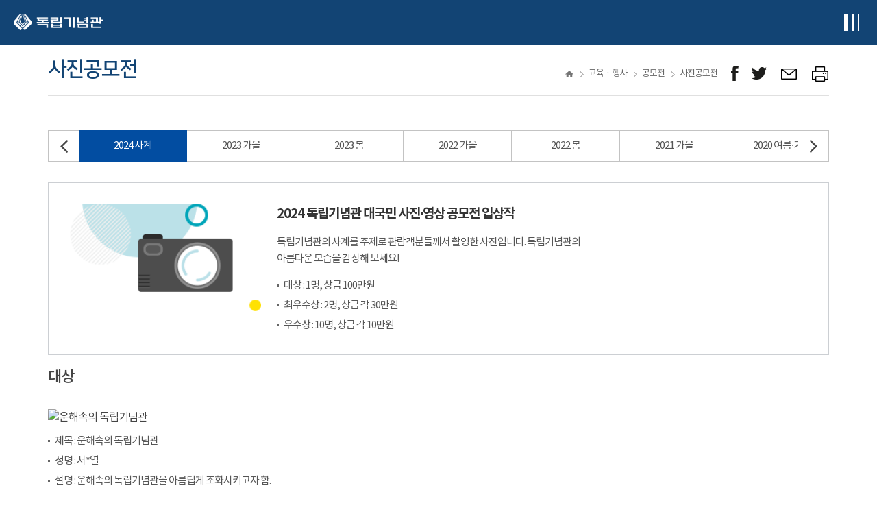

--- FILE ---
content_type: text/html;charset=utf-8
request_url: https://i815.or.kr/2018/edu/photoContest.do;jsessionid=12F3A8032F6537779E7F0A9B66A4A872
body_size: 85709
content:





<!DOCTYPE html>
<html lang="ko">
<head>
<meta charset="UTF-8">

<meta name="viewport" content="width=device-width, initial-scale=1.0, user-scalable=yes" />





<!-- 추가수정 필요 -->







<title>
	
		
		
			사진공모전 |
		
			공모전 |
		
			교육ㆍ행사 |
		
	
	독립기념관
</title>

	<meta name="keywords" content="독립, 기념관, 겨레, 한국, 전시, 관람, 참여, 소통" />
	<meta name="author" content="" />
	<meta name="copyright" content="(C) THE INDEPENDENCE HALL OF KOREA ALL RIGHTS RESERVED." />
	
	<link rel="icon" href="/images/logo.png;jsessionid=CFD9A3D05382986B8ED30065750340B8" />
	<link rel="shortcut icon" href="/images/logo.png;jsessionid=CFD9A3D05382986B8ED30065750340B8" />
	
	<link  rel="stylesheet" href="/css/import.css;jsessionid=CFD9A3D05382986B8ED30065750340B8?ver=20240913"/>
	
	<!-- AOS 라이브러리 불러오기-->
    <!--<link rel="stylesheet" href="https://unpkg.com/aos@2.3.1/dist/aos.css">-->
	<link rel="stylesheet" href="/css/aos.css;jsessionid=CFD9A3D05382986B8ED30065750340B8">
	
	
	<script src="/js/jquery-3.5.1.min.js;jsessionid=CFD9A3D05382986B8ED30065750340B8"></script>
	<script src="/js/jquery-ui.1.12.1.js;jsessionid=CFD9A3D05382986B8ED30065750340B8"></script>

	
		
		<script src="/js/jquery.easing.1.3.js;jsessionid=CFD9A3D05382986B8ED30065750340B8"></script>
	
	<script src="/js/jquery.mCustomScrollbar.js;jsessionid=CFD9A3D05382986B8ED30065750340B8"></script>
	<script src="/js/swiper.js;jsessionid=CFD9A3D05382986B8ED30065750340B8"></script>
	<script src="/js/slick.js;jsessionid=CFD9A3D05382986B8ED30065750340B8"></script>
	<script src="/js/jquery.bxslider.min.js;jsessionid=CFD9A3D05382986B8ED30065750340B8"></script>
	
	<!-- 기존 스크립트 파일 -->
	<script src="/js/common/common.js;jsessionid=CFD9A3D05382986B8ED30065750340B8"></script>
	<script src="/js/common/program.bbs.common.js;jsessionid=CFD9A3D05382986B8ED30065750340B8"></script>
	
	<!-- 신규 스크립트 파일 -->
	<script src="/js/common.js;jsessionid=CFD9A3D05382986B8ED30065750340B8"></script>
	<script src="/js/edu/edu.js;jsessionid=CFD9A3D05382986B8ED30065750340B8"></script>
	
	<!-- 퍼블리싱 스크립트 파일 -->
	<script src="/js/front.js;jsessionid=CFD9A3D05382986B8ED30065750340B8?ver=20231228"></script>
	
	
	<script type="text/javascript">
	function getContextPath() {
		return "";
	}
	$(function() {
		if ("" != "") {
			alert("");
			
			if ("" != "") {
				movePage("");
			}
		}
		
		$("form input[name]:text").blur(function() {
			var value = $(this).val();
			if (value.length > 0) {
				$(this).val(value.trim());
			}
		});
		
		$('input.number:text').on({
			'keyup': function () { 
				this.value = this.value.replace(/[^0-9]/g,'');
			},
			'keydown': function () { 
				this.value = this.value.replace(/[^0-9]/g,'');
			},
			'blur': function () { 
				this.value = this.value.replace(/[^0-9]/g,'');
			}
		});	
		
		$(".tab-area .tab-btn a").on('click.showTab', function() {
			if ($(this).attr("href") == '#none' || $(this).attr("href") == "") { // tab-btn의 link가 없을때만..
				var tabIdx = $(this).index();
				var $tabArea = $(this).closest('div.tab-area');
				var $tabCntn = $tabArea.find(".tab-content:eq("+tabIdx+")");
				
				if ($tabCntn != null && $tabCntn.length > 0) {

					// class 삭제
					$tabArea.find(".tab-btn a.on, .tab-content.on").removeClass("on");
					
					// class 추가
					$(this).addClass("on");
					$tabCntn.addClass("on");
					
					// img-slider 업데이트
					var $imgSlider = $tabCntn.find(".img-slider");
					if ($imgSlider.length > 0 && swiper != null) {
						$imgSlider.each(function(i,el) {
							if (el.swiper != null) el.swiper.update();
						});
					}
					return false;
				}
			}
			return true;
		});
		
	});
	</script>



<script type="text/javascript">
$(function() {
	var idx = $(".tab-slider .swiper-slide.curr").index();
	var slidesPerView = swiper2.slidesPerViewDynamic()-1;
	if (idx >= slidesPerView) {
		swiper2.slideTo(idx);
	}
})
</script>
</head>
<body>

	
	



<!-- header.jsp -->
<style>
@media (max-width: 1400px) {
   #gnb > ul > li > .gnb-menu-area {
		  min-width: 185px !important;
   }
}

#header .bottom .inner-wrap{ position:relative; }
#gnb > ul > li{ position:static; }
#gnb > ul > li > .gnb-menu-area{
  position:absolute;
  left:0; right:0;
  top:80px;
  padding-left:305px;
  background:#fff;
  z-index:999;
      height: 395px !important;
}
#gnb > ul > li > .gnb-menu-area{
  overflow: hidden;
  opacity: 0;
  max-height: 0;
  transform: translateY(-6px);
  transition: max-height .25s ease, opacity .2s ease, transform .2s ease;
}

#gnb > ul > li.is-open > .gnb-menu-area{
  opacity: 1;
  max-height: 600px; 
  transform: translateY(0);
}

#gnb > ul > li > .gnb-menu-area { display: none !important; }
#gnb > ul > li.is-open > .gnb-menu-area { display: block !important; }
#gnb:hover > ul > li > .gnb-menu-area { display: none !important; }
#gnb:hover > ul > li.is-open > .gnb-menu-area { display: block !important; }

.gnb-menu-area .menu-box {
    width: 15.285%;
}
.gnb-menu-area .inner-wrap{
    max-width: 1228px;
}
.gnb-menu-area .menu-box .depth1::after {content: ""; width: 45%; height: 1px; background: #f3f5f8; position: absolute; right: 30px; top: 50%; transform: translateY(-50%);}

#gnb > ul > li { 
  position: relative !important;
}
@media (max-width: 1280px) {
  .mobile-menu { right: -100%; transition: right .25s ease; }
  .mobile-menu.is-open { right: 0; }

  .dimmed { display:none; }
  .dimmed.is-open { display:block; }
}


#gnb > ul > li > .gnb-menu-area{
  position: absolute !important;
  top: 189% !important;
  left: 0 !important;
  right: auto !important;
  width: max-content;
  min-width: 207px;
  padding-left: 0 !important;
  margin: 0 !important;
  background: #fff;
  z-index: 999;
}

.gnb-menu-area{
  width: auto !important;
  top: auto !important;
  left: auto !important;
}

</style>

<div class="skip">
  <a href="#main-container" title="본문바로가기">본문 바로가기</a>
</div>

<header id="header">
  <div class="top">
    <div class="inner-wrap">
      <h1 class="logo"><a href="/2018/main.do;jsessionid=CFD9A3D05382986B8ED30065750340B8" class="go-main">독립기념관</a></h1>

      <div class="right">
        <ul class="util">
			<li><a href="/2018/visual/sign_video.do;jsessionid=CFD9A3D05382986B8ED30065750340B8" class="video" target="_blank" title="수어 콘텐츠 새창열기">수어 콘텐츠</a></li>
          
            <li><a href="/2018/member/login.do;jsessionid=CFD9A3D05382986B8ED30065750340B8" class="login">로그인</a></li>
            <li><a href="/2018/member/join_type.do;jsessionid=CFD9A3D05382986B8ED30065750340B8" class="join">회원가입</a></li>
          
          

          <li class="language">
            <div class="box">
              <a href="#" class="select" role="button" aria-haspopup="menu" aria-expanded="false" aria-controls="lang-menu">Language</a>
              <ul id="lang-menu" class="other-lang" role="menu" aria-hidden="true">
                <li role="none"><a role="menuitem" href="http://www.i815.or.kr">Language</a></li>
                <li role="none"><a role="menuitem" href="http://global.i815.or.kr/en">English</a></li>
                <li role="none"><a role="menuitem" href="http://global.i815.or.kr/cn">中國語</a></li>
                <li role="none"><a role="menuitem" href="http://global.i815.or.kr/jp">日本語</a></li>
              </ul>
            </div>
          </li>
        </ul>
      </div>

      <div class="right-btn-area">
        <button type="button" class="btn-allmenu type-mobile">전체메뉴보기</button>
      </div>
    </div>
  </div>

  <div class="bottom">
    <div class="inner-wrap">
      <h1 class="logo"><a href="/2018/main.do;jsessionid=CFD9A3D05382986B8ED30065750340B8" class="go-main">독립기념관</a></h1>

		<div class="gnb-wrap">
		  <nav id="gnb" aria-label="">
			<ul>
			  <!-- 관람편의시설 -->
			  <li>
				<a href="/2018/tour/info.do;jsessionid=CFD9A3D05382986B8ED30065750340B8" data-submenu="#submenu-tour">관람편의시설</a>
				<div class="gnb-menu-area"  style="padding-left: 0px !important; width: 9%; left: 617px;">
				  <div class="inner-wrap mega-cols" style="padding:0px !important;">
					<div class="menu-box mega-col" role="presentation" style="width: auto;">
					  <div class="box mega-sec" id="submenu-tour">
						<div class="depth1 depth1-title" id="ttl-tour" style="margin-top: 6px;"><span>관람편의시설</span></div>
						<nav class="depth2-nav" aria-labelledby="ttl-tour">
						  <ul>
							<li><a href="/2018/tour/info.do;jsessionid=CFD9A3D05382986B8ED30065750340B8" style="font-size: 14px;color: #666; line-height: 26px;letter-spacing: -0.5px;">관람안내</a></li>
							<li><a href="/2018/tour/untact.do;jsessionid=CFD9A3D05382986B8ED30065750340B8" style="font-size: 14px;color: #666; line-height: 26px;letter-spacing: -0.5px;">비대면 관람안내</a></li>
							<li><a href="/2018/tour/location.do;jsessionid=CFD9A3D05382986B8ED30065750340B8" style="font-size: 14px;color: #666; line-height: 26px;letter-spacing: -0.5px;">오시는길</a></li>
							<li><a href="/2018/tour/facility.do;jsessionid=CFD9A3D05382986B8ED30065750340B8" style="font-size: 14px;color: #666; line-height: 26px;letter-spacing: -0.5px;">관람·편의시설</a></li>
							<li><a href="/2018/tour/schedule.do;jsessionid=CFD9A3D05382986B8ED30065750340B8" style="font-size: 14px;color: #666; line-height: 26px;letter-spacing: -0.5px;">오늘의 일정</a></li>
							<li><a href="https://www.i815.or.kr/2017/tour/course_new.php" target="_blank" title="새창으로 열기" class="link" style="font-size: 14px;color: #666; line-height: 26px;letter-spacing: -0.5px;">관람코스 짜기</a></li>
							<li><a href="/2018/tour/usePlace.do;jsessionid=CFD9A3D05382986B8ED30065750340B8" style="font-size: 14px;color: #666; line-height: 26px;letter-spacing: -0.5px;">예약/신청</a></li>
							<li><a href="/2018/tour/explainExhibitPre.do;jsessionid=CFD9A3D05382986B8ED30065750340B8" style="font-size: 14px;color: #666; line-height: 26px;letter-spacing: -0.5px;">전시해설</a></li>
							<li><a href="/2018/tour/armyVisit.do;jsessionid=CFD9A3D05382986B8ED30065750340B8" style="font-size: 14px;color: #666; line-height: 26px;letter-spacing: -0.5px;">국군 휴가 보상 안내</a></li>
							<li><a href="/2018/tour/culturalProductList2.do;jsessionid=CFD9A3D05382986B8ED30065750340B8" style="font-size: 14px;color: #666; line-height: 26px;letter-spacing: -0.5px;">문화상품관</a></li>
							<li><a href="/2018/tour/surroundings.do;jsessionid=CFD9A3D05382986B8ED30065750340B8" style="font-size: 14px;color: #666; line-height: 26px;letter-spacing: -0.5px;">주변관광지</a></li>
						  </ul>
						</nav>
					  </div>
					</div>
				  </div>
				</div>
			  </li>
		
			  <!-- 전시 -->
			  <li>
				<a href="/2018/exhibit/permanent.do;jsessionid=CFD9A3D05382986B8ED30065750340B8" data-submenu="#submenu-exhibit">전시</a>
				<div class="gnb-menu-area"  style="    width: 7.5%; padding-left: 0px;left: 760px; display: none;    height: 300px !important;">
				  <div class="inner-wrap mega-cols"style=" padding-left: 18px;">
					<div class="menu-box mega-col" role="presentation" style="  width: auto; padding: 0px;">
					  <div class="box mega-sec" id="submenu-exhibit">
						<div class="depth1 depth1-title" id="ttl-exhibit"><span>전시</span></div>
						<nav class="depth2-nav" aria-labelledby="ttl-exhibit" >
						  <ul style=" display: flex; gap: 9px;  flex-direction: column;">
							<li><a href="/2018/exhibit/permanent.do;jsessionid=CFD9A3D05382986B8ED30065750340B8" style="font-size: 14px;color: #666; line-height: 26px;letter-spacing: -0.5px;">상설전시</a></li>
							<li><a href="/2018/exhibit/special.do;jsessionid=CFD9A3D05382986B8ED30065750340B8" style="font-size: 14px;color: #666; line-height: 26px;letter-spacing: -0.5px;">특별전시</a></li>
							<li><a href="/2018/exhibit/oversea.do;jsessionid=CFD9A3D05382986B8ED30065750340B8" style="font-size: 14px;color: #666; line-height: 26px;letter-spacing: -0.5px;">국외전시</a></li>
							<li><a href="/2018/scholarship/independentista.do;jsessionid=CFD9A3D05382986B8ED30065750340B8" style="font-size: 14px;color: #666; line-height: 26px;letter-spacing: -0.5px;">이달의 독립운동</a></li>
							<li><a href="/2018/exhibit/sheaRokbi.do;jsessionid=CFD9A3D05382986B8ED30065750340B8" style="font-size: 14px;color: #666; line-height: 26px;letter-spacing: -0.5px;">시·어록비</a></li>
							<li><a href="/2018/exhibit/rental.do;jsessionid=CFD9A3D05382986B8ED30065750340B8" style="font-size: 14px;color: #666; line-height: 26px;letter-spacing: -0.5px;">순회전시물 대여</a></li>
						  </ul>
						</nav>
					  </div>
					</div>
				  </div>
				</div>
			  </li>

			  <!-- 디지털기념관 -->
			  <li>
				<a href="https://cyber.i815.or.kr/digitalHall/" target="_blank" title="새 창 열림" data-submenu="#submenu-digital">디지털기념관</a>
				<div class="gnb-menu-area"  style=" height: 340px !important; left: 861px; width: 10%; padding: 0px;">
				  <div class="inner-wrap mega-cols" style="padding: 0px;">
					<div class="menu-box mega-col" role="presentation" style="width: auto; padding-top: 0px;">
					  <div class="box mega-sec" id="submenu-digital">
						<div class="depth1 depth1-title" id="ttl-digital"><span>디지털기념관</span></div>
						<nav class="depth2-nav" aria-labelledby="ttl-digital">
						  <ul style="display: flex;flex-direction: column;gap: 10px;">
							<li><a href="https://cyber.i815.or.kr/digitalHall/" target="_blank" title="새 창 열림" style="font-size: 14px;color: #666; line-height: 26px;letter-spacing: -0.5px;">VR전시관</a></li>
							<li><a href="https://cyber.i815.or.kr/digitalHall/" target="_blank" title="새 창 열림" style="font-size: 14px;color: #666; line-height: 26px;letter-spacing: -0.5px;">MR 독립영상관</a></li>
							<li><a href="https://cyber.i815.or.kr/digitalHall/" target="_blank" title="새 창 열림" style="font-size: 14px;color: #666; line-height: 26px;letter-spacing: -0.5px;">'함께하는독립운동'체험관</a></li>
							<li><a href="https://cyber.i815.or.kr/digitalHall/" target="_blank" title="새 창 열림" style="font-size: 14px;color: #666; line-height: 26px;letter-spacing: -0.5px;">AI미디어 로봇 '누리'</a></li>
							<li><a href="https://cyber.i815.or.kr/digitalHall/" target="_blank" title="새 창 열림" style="font-size: 14px;color: #666; line-height: 26px;letter-spacing: -0.5px;">3·1 문화마당 미디어 큐브</a></li>
							<li><a href="https://cyber.i815.or.kr/digitalHall/" target="_blank" title="새 창 열림" style="font-size: 14px;color: #666; line-height: 26px;letter-spacing: -0.5px;">겨레의탑 미디어파사드</a></li>
							<li><a href="https://cyber.i815.or.kr/digitalHall/" target="_blank" title="새 창 열림" style="font-size: 14px;color: #666; line-height: 26px;letter-spacing: -0.5px;">현충시설 기념관 안내</a></li>
						  </ul>
						</nav>
					  </div>
					</div>
				  </div>
				</div>
			  </li>

			  <!-- 교육·행사 -->
			  <li>
				<a href="/2018/edu/info.do;jsessionid=CFD9A3D05382986B8ED30065750340B8" data-submenu="#submenu-edu">교육&middot;행사</a>
				<div class="gnb-menu-area"  style="left: 968px;width: 8%;padding: 0px; height: 260px !important;">
				  <div class="inner-wrap mega-cols" style=" padding: 0px;">
					<div class="menu-box mega-col" role="presentation" style=" width: auto;">
					  <div class="box mega-sec" id="submenu-edu">
						<div class="depth1 depth1-title" id="ttl-edu" style="margin-top: 9px;"><span>교육·행사</span></div>
						<nav class="depth2-nav" aria-labelledby="ttl-edu">
						  <ul style="display: flex; flex-direction: column; gap:10px;">
							<li><a href="/2018/edu/info.do;jsessionid=CFD9A3D05382986B8ED30065750340B8" style="font-size: 14px;color: #666; line-height: 26px;letter-spacing: -0.5px;">문화행사 안내</a></li>
							<li><a href="/2018/edu/programCalendar.do;jsessionid=CFD9A3D05382986B8ED30065750340B8" style="font-size: 14px;color: #666; line-height: 26px;letter-spacing: -0.5px;">교육프로그램 신청</a></li>
							<li><a href="/2018/edu/photoContest.do;jsessionid=CFD9A3D05382986B8ED30065750340B8" style="font-size: 14px;color: #666; line-height: 26px;letter-spacing: -0.5px;">공모전</a></li>
							<li><a href="/2018/edu/historyEdu.do;jsessionid=CFD9A3D05382986B8ED30065750340B8" style="font-size: 14px;color: #666; line-height: 26px;letter-spacing: -0.5px;">교육교재</a></li>
							<li><a href="/2018/scholarship/webtoon21.do;jsessionid=CFD9A3D05382986B8ED30065750340B8" style="font-size: 14px;color: #666; line-height: 26px;letter-spacing: -0.5px;">교육웹툰</a></li>
						  </ul>
						</nav>
					  </div>
					</div>
				  </div>
				</div>
			  </li>

			  <!-- 참여 -->
			  <li>
				<a href="/2018/participate/attend.do;jsessionid=CFD9A3D05382986B8ED30065750340B8" data-submenu="#submenu-participate">참여</a>
				<div class="gnb-menu-area"  style="height: 220px !important;width: 7%;padding: 0px;left: 1074px;">
				  <div class="inner-wrap mega-cols" style="padding: 0px;">
					<div class="menu-box mega-col" role="presentation" style="width: auto;">
					  <div class="box mega-sec" id="submenu-participate">
						<div class="depth1 depth1-title" id="ttl-participate" style=" margin-top: 5px;"><span>참여</span></div>
						<nav class="depth2-nav" aria-labelledby="ttl-participate">
						  <ul style="display: flex; flex-direction: column; gap: 10px;">
							<li><a href="/2018/participate/customer.do;jsessionid=CFD9A3D05382986B8ED30065750340B8" style="font-size: 14px;color: #666; line-height: 26px;letter-spacing: -0.5px;">고객의 소리</a></li>
							<li><a href="/2018/participate/peopleVote.do;jsessionid=CFD9A3D05382986B8ED30065750340B8" style="font-size: 14px;color: #666; line-height: 26px;letter-spacing: -0.5px;">국민소통</a></li>
							<li><a href="/2018/participate/attend.do;jsessionid=CFD9A3D05382986B8ED30065750340B8" style="font-size: 14px;color: #666; line-height: 26px;letter-spacing: -0.5px;">이벤트</a></li>
							<li><a href="/2018/participate/faq.do;jsessionid=CFD9A3D05382986B8ED30065750340B8" style="font-size: 14px;color: #666; line-height: 26px;letter-spacing: -0.5px;">자주 묻는 질문</a></li>
						  </ul>
						</nav>
					  </div>
					</div>
				  </div>
				</div>
			  </li>

			  <!-- 소장자료 -->
			  <li>
				<a href="/2018/collection/search.do;jsessionid=CFD9A3D05382986B8ED30065750340B8" data-submenu="#submenu-collection">소장자료</a>
				<div class="gnb-menu-area"  style="width: 8%;height: 200px !important;padding: 0px;left: 1160px;">
				  <div class="inner-wrap mega-cols" style=" padding: 0px;">
					<div class="menu-box mega-col" role="presentation" style="width: auto;">
					  <div class="box mega-sec" id="submenu-collection">
						<div class="depth1 depth1-title" id="ttl-collection" style=" margin-top: 8px;"><span>소장자료</span></div>
						<nav class="depth2-nav" aria-labelledby="ttl-collection">
						  <ul style="display: flex; flex-direction: column;     gap: 10px;">
							<li><a href="/2018/collection/search.do;jsessionid=CFD9A3D05382986B8ED30065750340B8" style="font-size: 14px;color: #666; line-height: 26px;letter-spacing: -0.5px;">자료검색</a></li>
							<li><a href="/2018/collection/prescribedMaterial.do;jsessionid=CFD9A3D05382986B8ED30065750340B8" style="font-size: 14px;color: #666; line-height: 26px;letter-spacing: -0.5px;">소장자료 현황</a></li>
							<li><a href="/2018/collection/donateDataInfo.do;jsessionid=CFD9A3D05382986B8ED30065750340B8" style="font-size: 14px;color: #666; line-height: 26px;letter-spacing: -0.5px;">자료기증 안내</a></li>
						  </ul>
						</nav>
					  </div>
					</div>
				  </div>
				</div>
			  </li>

			  <!-- 학술 -->
			  <li>
				<a href="/2018/scholarship/thisHistory.do;jsessionid=CFD9A3D05382986B8ED30065750340B8" data-submenu="#submenu-scholarship">학술</a>
				<div class="gnb-menu-area"   style="width: 8%;height: 200px !important;padding: 0px;left: 1260px;">
				  <div class="inner-wrap mega-cols" style=" padding: 0px;">
					<div class="menu-box mega-col" role="presentation" style="width: auto;">
					  <div class="box mega-sec" id="submenu-scholarship">
						<div class="depth1 depth1-title" id="ttl-scholarship" style=" margin-top: 8px;"><span>학술</span></div>
						<nav class="depth2-nav" aria-labelledby="ttl-scholarship">
						  <ul style="display: flex; flex-direction: column;  gap: 10px;">
							<li><a href="/2018/scholarship/thisHistory.do;jsessionid=CFD9A3D05382986B8ED30065750340B8" style="font-size: 14px;color: #666; line-height: 26px;letter-spacing: -0.5px;">이달의 역사</a></li>
							<li><a href="/2018/scholarship/domesticHistoricSite.do;jsessionid=CFD9A3D05382986B8ED30065750340B8" style="font-size: 14px;color: #666; line-height: 26px;letter-spacing: -0.5px;">국내사적지</a></li>
							<li><a href="http://oversea.i815.or.kr/" target="_blank" title="새창으로 열림" class="link" style="font-size: 14px;color: #666; line-height: 26px;letter-spacing: -0.5px;">국외사적지</a></li>
						  </ul>
						</nav>
					  </div>
					</div>
				  </div>
				</div>
			  </li>

			  <!-- 소식 -->
			  <li>
				<a href="/2018/news/news.do;jsessionid=CFD9A3D05382986B8ED30065750340B8" data-submenu="#submenu-news">소식</a>
				<div class="gnb-menu-area"  style="width: 8%; height: 395px !important; padding: 0px; left: 1335px;">
				  <div class="inner-wrap mega-cols" style="padding: 0px;">
					<div class="menu-box mega-col" role="presentation" style="width: auto;">
					  <div class="box mega-sec" id="submenu-news">
						<div class="depth1 depth1-title" id="ttl-news" style="margin-top: 8px;"><span>소식</span></div>
						<nav class="depth2-nav" aria-labelledby="ttl-news">
						  <ul style="display: flex; flex-direction: column;     gap: 10px;">
							<li><a href="/2018/news/news.do;jsessionid=CFD9A3D05382986B8ED30065750340B8" style="font-size: 14px;color: #666; line-height: 26px;letter-spacing: -0.5px;">기념관소식</a></li>
							<li><a href="/2018/news/press.do;jsessionid=CFD9A3D05382986B8ED30065750340B8" style="font-size: 14px;color: #666; line-height: 26px;letter-spacing: -0.5px;">언론보도</a></li>
							<li><a href="/2018/news/event.do;jsessionid=CFD9A3D05382986B8ED30065750340B8" style="font-size: 14px;color: #666; line-height: 26px;letter-spacing: -0.5px;">사진/영상</a></li>
							<li><a href="/2018/news/magazine.do;jsessionid=CFD9A3D05382986B8ED30065750340B8" style="font-size: 14px;color: #666; line-height: 26px;letter-spacing: -0.5px;">독립기념관 소식지</a></li>
							<li><a href="/2018/news/bid.do;jsessionid=CFD9A3D05382986B8ED30065750340B8" style="font-size: 14px;color: #666; line-height: 26px;letter-spacing: -0.5px;">입찰정보</a></li>
						  </ul>
						</nav>
					  </div>
					</div>
				  </div>
				</div>
			  </li>

			  <!-- 소개 -->
			  <li>
				<a href="/2018/introduction/greeting.do;jsessionid=CFD9A3D05382986B8ED30065750340B8" data-submenu="#submenu-intro">소개</a>
				<div class="gnb-menu-area"  style="height: 395px !important;">
				  <div class="inner-wrap mega-cols" style="padding: 0px;">
					<div class="menu-box mega-col" role="presentation"  style="width: auto;">
					  <div class="box mega-sec" id="submenu-intro">
						<div class="depth1 depth1-title" id="ttl-intro"  style="margin-top: 8px;"><span>소개</span></div>
						<nav class="depth2-nav" aria-labelledby="ttl-intro">
						  <ul style="display: flex; flex-direction: column; gap:5px;">
							<li><a href="/2018/introduction/greeting.do;jsessionid=CFD9A3D05382986B8ED30065750340B8" style="font-size: 14px;color: #666; line-height: 26px;letter-spacing: -0.5px;">환영인사</a></li>
							<li><a href="/2018/introduction/history.do;jsessionid=CFD9A3D05382986B8ED30065750340B8" style="font-size: 14px;color: #666; line-height: 26px;letter-spacing: -0.5px;">독립기념관의 역사</a></li>
							<li><a href="/2018/introduction/businessPlan.do;jsessionid=CFD9A3D05382986B8ED30065750340B8" style="font-size: 14px;color: #666; line-height: 26px;letter-spacing: -0.5px;">미션 &amp; 비전</a></li>
							<li><a href="/2018/introduction/rightPeople.do;jsessionid=CFD9A3D05382986B8ED30065750340B8" style="font-size: 14px;color: #666; line-height: 26px;letter-spacing: -0.5px;">인재상</a></li>
							<li><a href="/2018/introduction/org.do;jsessionid=CFD9A3D05382986B8ED30065750340B8" style="font-size: 14px;color: #666; line-height: 26px;letter-spacing: -0.5px;">조직 구성</a></li>
							<li><a href="/2018/introduction/exhibitBusiness.do;jsessionid=CFD9A3D05382986B8ED30065750340B8" style="font-size: 14px;color: #666; line-height: 26px;letter-spacing: -0.5px;">주요 사업</a></li>
							<li><a href="/2018/introduction/cooperation.do;jsessionid=CFD9A3D05382986B8ED30065750340B8" style="font-size: 14px;color: #666; line-height: 26px;letter-spacing: -0.5px;">현충시설 협력망</a></li>
							<li><a href="/2018/introduction/donateInfo.do;jsessionid=CFD9A3D05382986B8ED30065750340B8" style="font-size: 14px;color: #666; line-height: 26px;letter-spacing: -0.5px;">기부금 기탁안내</a></li>
							<li><a href="/2018/introduction/ci.do;jsessionid=CFD9A3D05382986B8ED30065750340B8" style="font-size: 14px;color: #666; line-height: 26px;letter-spacing: -0.5px;">캐릭터/CI소개</a></li>
							<li><a href="/2018/introduction/linkSite.do;jsessionid=CFD9A3D05382986B8ED30065750340B8" style="font-size: 14px;color: #666; line-height: 26px;letter-spacing: -0.5px;">관련사이트</a></li>
						  </ul>
						</nav>
					  </div>
					</div>
				  </div>
				</div>
			  </li>

			  <!-- 정보공개 -->
			  <li>
				<a href="/2018/gov/info01.do;jsessionid=CFD9A3D05382986B8ED30065750340B8" data-submenu="#submenu-gov">정보공개</a>
				<div class="gnb-menu-area"  style="height: 395px !important;">
				  <div class="inner-wrap mega-cols" style="padding: 0px;">
					<div class="menu-box mega-col" role="presentation"  style="width: auto;">
					  <div class="box mega-sec" id="submenu-gov">
						<div class="depth1 depth1-title" id="ttl-gov" style="margin-top: 8px;"><span>정보공개</span></div>
						<nav class="depth2-nav" aria-labelledby="ttl-gov">
						  <ul style="display: flex; flex-direction: column; gap:5px;">
							<li><a href="/2018/gov/info01.do;jsessionid=CFD9A3D05382986B8ED30065750340B8" style="font-size: 14px;color: #666; line-height: 26px;letter-spacing: -0.5px;">정보공개</a></li>
							<li><a href="/2018/gov/businessRealName.do;jsessionid=CFD9A3D05382986B8ED30065750340B8" style="font-size: 14px;color: #666; line-height: 26px;letter-spacing: -0.5px;">사업실명제</a></li>
							<li><a href="/2018/gov/info09.do;jsessionid=CFD9A3D05382986B8ED30065750340B8" style="font-size: 14px;color: #666; line-height: 26px;letter-spacing: -0.5px;">공공데이터개방</a></li>
							<li><a href="/2018/gov/socialValue.do;jsessionid=CFD9A3D05382986B8ED30065750340B8" style="font-size: 14px;color: #666; line-height: 26px;letter-spacing: -0.5px;">ESG·지속가능경영</a></li>
							<li><a href="/2018/gov/safety.do;jsessionid=CFD9A3D05382986B8ED30065750340B8" style="font-size: 14px;color: #666; line-height: 26px;letter-spacing: -0.5px;">안전 관리</a></li>
							<li><a href="/2018/gov/corpGrowCenter.do;jsessionid=CFD9A3D05382986B8ED30065750340B8" style="font-size: 14px;color: #666; line-height: 26px;letter-spacing: -0.5px;">기업성장응답센터</a></li>
							<li><a href="/2018/gov/humanRight.do;jsessionid=CFD9A3D05382986B8ED30065750340B8" style="font-size: 14px;color: #666; line-height: 26px;letter-spacing: -0.5px;">인권경영</a></li>
							<li><a href="/2018/gov/charter.do;jsessionid=CFD9A3D05382986B8ED30065750340B8" style="font-size: 14px;color: #666; line-height: 26px;letter-spacing: -0.5px;">윤리경영</a></li>
							<li><a href="/2018/gov/managementPublic.do;jsessionid=CFD9A3D05382986B8ED30065750340B8" style="font-size: 14px;color: #666; line-height: 26px;letter-spacing: -0.5px;">경영공시</a></li>
						  </ul>
						</nav>
					  </div>
					</div>
				  </div>
				</div>
			  </li>

			</ul>
		  </nav>
		</div>


      <div class="menu-wrap">
        <p class="pc-all-menu-view"><a href="#pc-all-menu" class="btn-allmenu type-pc btn-layer-open">전체메뉴보기</a></p>
      </div>
    </div>
  </div>

</header>
<!-- mobile menu -->
	<div class="dimmed"></div>
	<div class="mobile-menu">
		<!-- 20220907 퍼블수정 챗봇 언어선택 닫기 버튼 -->
		<div class="top">
			<div class="left">
				<!-- <button class="chatbot">챗봇! 독립이</button> -->
			</div>
			
			<div class="right">
				<div class="language">
					<div class="box">
						<a href="javascript:void(0)" class="select">Language</a>
						<ul class="other-lang">
							<li><a href="http://www.i815.or.kr">Language</a></li>
							<li><a href="http://global.i815.or.kr/en">English</a></li>
							<li><a href="http://global.i815.or.kr/cn">中國語</a></li>
							<li><a href="http://global.i815.or.kr/jp">日本語</a></li>
						</ul>
					</div>
				</div>
				<a class="menu-close" href="javascript:void(0)">닫기</a>
			</div>
		</div>
		
		<!-- 20190106 퍼블수정 로그인 텍스트 추가 -->
		<div class="login-text">
			
				<div class="logout"><a href="/2018/member/login.do;jsessionid=CFD9A3D05382986B8ED30065750340B8">로그인하세요</a></div>
			
			
		</div>
		<!-- <div class="language">
			<a href="http://global.i815.or.kr/en" title="새창으로 열림" target="_blank" class="link">영어</a>
			<a href="http://global.i815.or.kr/cn" title="새창으로 열림" target="_blank" class="link">中國語</a>
			<a href="http://global.i815.or.kr/jp" title="새창으로 열림" target="_blank" class="link">日本語</a>
		</div> -->
		
		



<!-- mobail-menu.jsp -->
		<div class="menu-area">
			<ul>
				<li>
					<a href="#none" class="depth1">관람편의시설</a>
					<ul class="depth2-wrap">
						<li><a href="/2018/tour/info.do;jsessionid=CFD9A3D05382986B8ED30065750340B8">관람안내</a></li>
						<li><a href="/2018/tour/untact.do;jsessionid=CFD9A3D05382986B8ED30065750340B8">비대면 관람안내</a></li>
						<li><a href="/2018/tour/location.do;jsessionid=CFD9A3D05382986B8ED30065750340B8">오시는길</a></li>
						<li><a href="/2018/tour/facility.do;jsessionid=CFD9A3D05382986B8ED30065750340B8">관람·편의시설</a></li>
						<li><a href="/2018/tour/schedule.do;jsessionid=CFD9A3D05382986B8ED30065750340B8">오늘의 일정</a></li>
						<li><a href="https://www.i815.or.kr/2017/tour/course_new.php" title="새창으로 열기" target="_blank" class="link">관람코스 짜기</a></li>
						<li>
							<a href="#none" class="depth2">예약/신청</a>
							<ul class="depth3-wrap">
								<li><a href="/2018/tour/usePlace.do;jsessionid=CFD9A3D05382986B8ED30065750340B8">장소 대관 예약</a></li>
								<li><a href="/2018/tour/campsite.do;jsessionid=CFD9A3D05382986B8ED30065750340B8" title="새창으로 열기" target="_blank" class="link2">캠핑장 예약</a></li>
								<li><a href="/2018/tour/experienceInfo.do;jsessionid=CFD9A3D05382986B8ED30065750340B8">함께하는독립운동 체험관 예약</a></li>
								<li><a href="http://www.i815.or.kr/education/home/index.php">교육 신청</a></li>
								<li><a href="/2018/tour/explain.do;jsessionid=CFD9A3D05382986B8ED30065750340B8">전시 해설 예약</a></li>
								<li><a href="/2018/tour/potogrfPrmsnAply.do;jsessionid=CFD9A3D05382986B8ED30065750340B8">촬영허가신청</a></li>
								<li><a href="/2018/tour/wishUnityInfo.do;jsessionid=CFD9A3D05382986B8ED30065750340B8">통일염원의 동산 벽돌조적</a></li>
							</ul>
						</li>
						<li><a href="/2018/tour/explainExhibitPre.do;jsessionid=CFD9A3D05382986B8ED30065750340B8">전시해설</a></li>
						<li><a href="/2018/tour/armyVisit.do;jsessionid=CFD9A3D05382986B8ED30065750340B8">국군 휴가 보상 안내</a></li>
						<li><a href="/2018/tour/culturalProductList2.do;jsessionid=CFD9A3D05382986B8ED30065750340B8">문화상품관</a></li>
						<li><a href="/2018/tour/surroundings.do;jsessionid=CFD9A3D05382986B8ED30065750340B8">주변관광지</a></li>
					</ul>
				</li>
				<li>
					<a href="#none" class="depth1">전시</a>
					<ul class="depth2-wrap">
						<li>
							<a href="#none" class="depth2">상설전시</a>
							<ul class="depth3-wrap">
								<li><a href="/2018/exhibit/permanent01.do;jsessionid=CFD9A3D05382986B8ED30065750340B8">제1전시관</a></li>
								<li><a href="/2018/exhibit/permanent02.do;jsessionid=CFD9A3D05382986B8ED30065750340B8">제2전시관</a></li>
								<li><a href="/2018/exhibit/permanent03.do;jsessionid=CFD9A3D05382986B8ED30065750340B8">제3전시관</a></li>
								<li><a href="/2018/exhibit/permanent04.do;jsessionid=CFD9A3D05382986B8ED30065750340B8">제4전시관</a></li>
								<li><a href="/2018/exhibit/permanent05.do;jsessionid=CFD9A3D05382986B8ED30065750340B8">제5전시관</a></li>
								<li><a href="/2018/exhibit/permanent06.do;jsessionid=CFD9A3D05382986B8ED30065750340B8">제6전시관</a></li>
								<li><a href="/2018/exhibit/permanent10.do;jsessionid=CFD9A3D05382986B8ED30065750340B8">제7전시관</a></li>
								<li><a href="/2018/exhibit/permanent08.do;jsessionid=CFD9A3D05382986B8ED30065750340B8">홍보관</a></li>
								<li><a href="/2018/exhibit/permanent07.do;jsessionid=CFD9A3D05382986B8ED30065750340B8">함께하는 독립운동 체험관</a></li>
								<li><a href="/2018/exhibit/permanent0909.do;jsessionid=CFD9A3D05382986B8ED30065750340B8">MR독립영상관</a></li>
							</ul>
						</li>
						<li><a href="/2018/exhibit/special.do;jsessionid=CFD9A3D05382986B8ED30065750340B8">특별전시</a></li>
						<li><a href="/2018/exhibit/oversea.do;jsessionid=CFD9A3D05382986B8ED30065750340B8">국외전시</a></li>
						<li><a href="/2018/scholarship/independentista.do;jsessionid=CFD9A3D05382986B8ED30065750340B8">이달의 독립운동</a></li>
						<li><a href="/2018/exhibit/sheaRokbi.do;jsessionid=CFD9A3D05382986B8ED30065750340B8">시·어록비</a></li>
						<li><a href="/2018/exhibit/rental.do;jsessionid=CFD9A3D05382986B8ED30065750340B8">순회전시물 대여</a></li>
					</ul>
				</li>
				<li>
					<a href="#none" class="depth1">교육&middot;행사</a>
					<ul class="depth2-wrap">
						<li>
							<a href="/2018/edu/info.do;jsessionid=CFD9A3D05382986B8ED30065750340B8" class="depth2">문화행사 안내</a>
							<ul class="depth3-wrap">
								<!-- <li><a href="/2018/edu/sunrise.do;jsessionid=CFD9A3D05382986B8ED30065750340B8" title="새창으로 열림" target="_blank" class="link2">해맞이 행사</a></li> -->
								<li><a href="/2018/edu/samiljeol.do;jsessionid=CFD9A3D05382986B8ED30065750340B8" title="새창으로 열림" target="_blank" class="link2">삼일절 행사</a></li>
								<li><a href="/2018/edu/liberation.do;jsessionid=CFD9A3D05382986B8ED30065750340B8" title="새창으로 열림" target="_blank" class="link2">광복절 행사</a></li>
								<li><a href="/2018/edu/children.do;jsessionid=CFD9A3D05382986B8ED30065750340B8" title="새창으로 열림" target="_blank" class="link2">어린이날 행사</a></li>
								<!-- <li><a href="/2018/edu/fallCulture.do;jsessionid=CFD9A3D05382986B8ED30065750340B8" title="새창으로 열림" target="_blank" class="link2">가을문화한마당</a></li>-->
								<li><a href="/2018/edu/mapleForest.do;jsessionid=CFD9A3D05382986B8ED30065750340B8" title="새창으로 열림" target="_blank" class="link2">단풍나무 숲길 힐링축제</a></li>
								<li><a href="/2018/edu/weekendPerform.do;jsessionid=CFD9A3D05382986B8ED30065750340B8" title="새창으로 열림" target="_blank" class="link2">주말공연</a></li>
							</ul>
						</li>
						<li>
							<a href="#none" class="depth2">교육프로그램 신청</a>
							<ul class="depth3-wrap">
								<li><a href="/2018/edu/programCalendar.do;jsessionid=CFD9A3D05382986B8ED30065750340B8">교육일정</a></li>
								<li><a href="/2018/edu/programList.do;jsessionid=CFD9A3D05382986B8ED30065750340B8?tab=2">어린이ㆍ청소년(개인)</a></li>
								<li><a href="/2018/edu/programList.do;jsessionid=CFD9A3D05382986B8ED30065750340B8?tab=3">어린이ㆍ청소년(단체)</a></li>
								<li><a href="/2018/edu/programList.do;jsessionid=CFD9A3D05382986B8ED30065750340B8?tab=4">일반인ㆍ전문가</a></li>
								<li><a href="/2018/edu/programList.do;jsessionid=CFD9A3D05382986B8ED30065750340B8?tab=5">재외동포ㆍ외국인</a></li>
								<li><a href="/2018/edu/programList.do;jsessionid=CFD9A3D05382986B8ED30065750340B8?tab=7">학생공모대회</a></li>
								<li><a href="/2018/edu/programList.do;jsessionid=CFD9A3D05382986B8ED30065750340B8?tab=6">기타</a></li>
							</ul>
						</li>
						<li>
							<a href="#none" class="depth2">공모전</a>
							<ul class="depth3-wrap">
								<li><a href="/2018/edu/photoContest.do;jsessionid=CFD9A3D05382986B8ED30065750340B8">사진공모전</a></li>
								<li><a href="/2018/edu/uccContest.do;jsessionid=CFD9A3D05382986B8ED30065750340B8">UCC공모전</a></li>
								<li><a href="/2018/edu/report.do;jsessionid=CFD9A3D05382986B8ED30065750340B8">관람?교육 후기 공모</a></li>
								<li><a href="/2018/edu/otherContest.do;jsessionid=CFD9A3D05382986B8ED30065750340B8">기타 나라사랑 공모전</a></li>
							</ul>
						</li>
						<li><a href="/2018/edu/historyEdu.do;jsessionid=CFD9A3D05382986B8ED30065750340B8">교육교재</a></li>
						<li><a href="/2018/scholarship/webtoon21.do;jsessionid=CFD9A3D05382986B8ED30065750340B8">교육웹툰</a></li>
					</ul>
				</li>
				<li>
					<a href="#none" class="depth1">참여</a>
					<ul class="depth2-wrap">
						<li><a href="/2018/participate/customer.do;jsessionid=CFD9A3D05382986B8ED30065750340B8">고객의 소리</a></li>
						<li>
							<a href="#none" class="depth2">국민소통</a>
							<ul class="depth3-wrap">
								<!-- <li><a href="/2018/participate/public.do;jsessionid=CFD9A3D05382986B8ED30065750340B8">고객제안</a></li> -->
								<li><a href="/2018/participate/peopleVote.do;jsessionid=CFD9A3D05382986B8ED30065750340B8">국민투표</a></li>
								<li><a href="/2018/participate/peopleSolver.do;jsessionid=CFD9A3D05382986B8ED30065750340B8">국민해결사</a></li>
								<li><a href="/2018/participate/survey.do;jsessionid=CFD9A3D05382986B8ED30065750340B8">설문조사 참여</a></li>
							</ul>
						</li>
						<li>
							<a href="#none" class="depth2">이벤트</a>
							<ul class="depth3-wrap">
								<li><a href="/2018/participate/attend.do;jsessionid=CFD9A3D05382986B8ED30065750340B8">출석체크</a></li>
								<li><a href="/2018/participate/relayQuiz.do;jsessionid=CFD9A3D05382986B8ED30065750340B8">릴레이 역사퀴즈</a></li>
								<li><a href="/2018/eventApply/eventList.do;jsessionid=CFD9A3D05382986B8ED30065750340B8">특별이벤트</a></li>
							</ul>
						</li>
						<li><a href="/2018/participate/faq.do;jsessionid=CFD9A3D05382986B8ED30065750340B8">자주 묻는 질문</a></li>
					</ul>
				</li>
				<li>
					<a href="#none" class="depth1">소장자료</a>
					<ul class="depth2-wrap">
						<li><a href="/2018/collection/search.do;jsessionid=CFD9A3D05382986B8ED30065750340B8">자료검색</a></li>
						<li><a href="/2018/collection/prescribedMaterial.do;jsessionid=CFD9A3D05382986B8ED30065750340B8">소장자료 현황</a></li>
						<li><a href="/2018/collection/donateDataInfo.do;jsessionid=CFD9A3D05382986B8ED30065750340B8">자료기증 안내</a></li>
					</ul>
				</li>
				<li>
					<a href="#none" class="depth1">학술</a>
					<ul class="depth2-wrap">
						
						<li><a href="/2018/scholarship/thisHistory.do;jsessionid=CFD9A3D05382986B8ED30065750340B8">이달의 역사</a></li>
						<!-- <li><a href="/2018/scholarship/storyHistory.do;jsessionid=CFD9A3D05382986B8ED30065750340B8">우리역사 이야기</a></li> 
						<li><a href="/2018/scholarship/webtoon21.do;jsessionid=CFD9A3D05382986B8ED30065750340B8">신흥무관학교 웹툰</a></li>
						<li><a href="/2018/scholarship/webtoon.do;jsessionid=CFD9A3D05382986B8ED30065750340B8">대한민국임시정부 웹툰</a></li>
						-->
						<li><a href="/2018/scholarship/domesticHistoricSite.do;jsessionid=CFD9A3D05382986B8ED30065750340B8">국내사적지</a></li>
						<li><a href="http://oversea.i815.or.kr/" title="새창으로 열림" target="_blank" class="link">국외사적지</a></li>
					</ul>
				</li>
				<li>
					<a href="#none" class="depth1">소식</a>
					<ul class="depth2-wrap">
						<li><a href="/2018/news/news.do;jsessionid=CFD9A3D05382986B8ED30065750340B8">기념관소식</a></li>
						<li>
							<a href="#none" class="depth2">언론보도</a>
							<ul class="depth3-wrap">
								<li><a href="/2018/news/press.do;jsessionid=CFD9A3D05382986B8ED30065750340B8">보도자료</a></li>
								<li><a href="/2018/news/press1.do;jsessionid=CFD9A3D05382986B8ED30065750340B8">언론기사</a></li>
								<li><a href="/2018/news/mediaReport.do;jsessionid=CFD9A3D05382986B8ED30065750340B8">언론보도 정책방향/해명</a></li>
							</ul>
						</li>
						<li><a href="#none" class="depth2">사진/영상</a>
							<ul class="depth3-wrap">
								<li><a href="/2018/news/event.do;jsessionid=CFD9A3D05382986B8ED30065750340B8">사진자료</a></li>
								<li><a href="/2018/news/supporter.do;jsessionid=CFD9A3D05382986B8ED30065750340B8">홍보영상</a></li>
							</ul>
						</li>
						<li><a href="/2018/news/magazine.do;jsessionid=CFD9A3D05382986B8ED30065750340B8">독립기념관 소식지</a></li>
						<li><a href="/2018/news/bid.do;jsessionid=CFD9A3D05382986B8ED30065750340B8">입찰정보</a></li>
					</ul>
				</li>
				<li>
					<a href="#none" class="depth1">소개</a>
					<ul class="depth2-wrap">
						<li><a href="/2018/introduction/greeting.do;jsessionid=CFD9A3D05382986B8ED30065750340B8">환영인사</a></li>
						
						<li>
							<a href="#none" class="depth2">독립기념관의 역사</a>
							<ul class="depth3-wrap">
								<li><a href="/2018/introduction/history.do;jsessionid=CFD9A3D05382986B8ED30065750340B8">주요 연혁</a></li>
								<li><a href="/2018/introduction/headOrg.do;jsessionid=CFD9A3D05382986B8ED30065750340B8">역대 기관장</a></li>
							</ul>
						</li>
						
						<li><a href="/2018/introduction/businessPlan.do;jsessionid=CFD9A3D05382986B8ED30065750340B8">미션 & 비전</a></li>
						<li><a href="/2018/introduction/rightPeople.do;jsessionid=CFD9A3D05382986B8ED30065750340B8">인재상</a></li>
						
						<li>
							<a href="#none" class="depth2">조직 구성</a>
							<ul class="depth3-wrap">
								<li><a href="/2018/introduction/org.do;jsessionid=CFD9A3D05382986B8ED30065750340B8">조직도</a></li>
								<li><a href="/2018/introduction/orgWork.do;jsessionid=CFD9A3D05382986B8ED30065750340B8">업무 및 전화번호 안내</a></li>
							</ul>
						</li>
						<li><a href="#none" class="depth2">주요 사업</a>
							<ul class="depth3-wrap">
								<li><a href="/2018/introduction/exhibitBusiness.do;jsessionid=CFD9A3D05382986B8ED30065750340B8">연구·자료사업</a></li>
								<li><a href="/2018/introduction/researchBusiness.do;jsessionid=CFD9A3D05382986B8ED30065750340B8">전시·교육사업</a></li>
								<li><a href="/2018/introduction/eduBusiness.do;jsessionid=CFD9A3D05382986B8ED30065750340B8">문화사업·기관운영</a></li>
							<!--<li><a href="/2018/introduction/facilityBusiness.do;jsessionid=CFD9A3D05382986B8ED30065750340B8">지속가능한 혁신 선도 사업</a></li>--->
							</ul>
						</li>
						
						<li>
							<a href="#none" class="depth2">현충시설 협력망</a>
							<ul class="depth3-wrap">
								<li><a href="/2018/introduction/cooperation.do;jsessionid=CFD9A3D05382986B8ED30065750340B8">현충시설 협력망</a></li>
								<li><a href="https://i815.or.kr/memorial/museum/Museum00_Intro/html/index.html">현충시설 협력망 가입기관</a></li>
							</ul>
						</li>
						
						<li><a href="#none" class="depth2">기부금 기탁안내</a>
							<ul class="depth3-wrap">
								<li><a href="/2018/introduction/donateInfo.do;jsessionid=CFD9A3D05382986B8ED30065750340B8">기탁안내</a></li>
								<li><a href="/2018/introduction/donateBusiness.do;jsessionid=CFD9A3D05382986B8ED30065750340B8">기탁사업 지원대상</a></li>
								<li><a href="/2018/introduction/way.do;jsessionid=CFD9A3D05382986B8ED30065750340B8">기부금 기탁방법</a></li>
								<li><a href="/2018/introduction/advantage.do;jsessionid=CFD9A3D05382986B8ED30065750340B8">기부하면 좋은 점</a></li>
								<li><a href="/2018/introduction/donor.do;jsessionid=CFD9A3D05382986B8ED30065750340B8">기부자 명부 열람</a></li>
								<li><a href="/2018/introduction/donation.do;jsessionid=CFD9A3D05382986B8ED30065750340B8">기부금 사용내역</a></li>
							</ul>
						</li>
						<li><a href="/2018/introduction/ci.do;jsessionid=CFD9A3D05382986B8ED30065750340B8">캐릭터/CI소개</a></li>
						<li><a href="/2018/introduction/linkSite.do;jsessionid=CFD9A3D05382986B8ED30065750340B8">관련사이트</a></li>
					</ul>
				</li>
				<li>
					<a href="#none" class="depth1">정보공개</a>
					<ul class="depth2-wrap">
						<li>
							<a href="#none" class="depth2">정보공개</a>
							<ul class="depth3-wrap">
								<li><a href="/2018/gov/info01.do;jsessionid=CFD9A3D05382986B8ED30065750340B8">정보공개 안내</a></li>
								<li><a href="http://www.open.go.kr" target="_blank" class="link" title="새창으로 열림">정보공개청구</a></li>
								<li><a href="/2018/gov/dataList.do;jsessionid=CFD9A3D05382986B8ED30065750340B8">정보목록</a></li>
								<li><a href="/2018/gov/dataprev.do;jsessionid=CFD9A3D05382986B8ED30065750340B8">사전정보공표</a></li>
								<li><a href="/2018/gov/bestinfo.do;jsessionid=CFD9A3D05382986B8ED30065750340B8">BEST 사전정보</a></li>
							</ul>
						</li>
						<li><a href="/2018/gov/businessRealName.do;jsessionid=CFD9A3D05382986B8ED30065750340B8">사업실명제</a></li>
						<li><a href="/2018/gov/info09.do;jsessionid=CFD9A3D05382986B8ED30065750340B8">공공데이터개방</a></li>						
						<li>
						  <a href="#none" class="depth2">ESG·지속가능경영</a>
							<ul class="depth3-wrap">
								<li><a href="/2018/gov/socialValue.do;jsessionid=CFD9A3D05382986B8ED30065750340B8">ESG 전략체계</a></li>
								<li><a href="/2018/gov/socialValueStrategy.do;jsessionid=CFD9A3D05382986B8ED30065750340B8">지속가능경영 보고서</a></li>
								<!--<li><a href="/2018/gov/mngImplement.do;jsessionid=CFD9A3D05382986B8ED30065750340B8">지속가능경영 선언</a></li>								-->
							</ul>
						</li>							
						<li>
						  <a href="#none" class="depth2">안전관리</a>
							<ul class="depth3-wrap">
								<li><a href="/2018/gov/safetyPolicy.do;jsessionid=CFD9A3D05382986B8ED30065750340B8">안전보건방침</a></li>
								<li><a href="/2018/gov/safetyInfo.do;jsessionid=CFD9A3D05382986B8ED30065750340B8">안전관리 현황</a></li>
								<li><a href="/2018/gov/safetyMng.do;jsessionid=CFD9A3D05382986B8ED30065750340B8">안전경영 소개</a></li>								
								<li><a href="/2018/gov/safety.do;jsessionid=CFD9A3D05382986B8ED30065750340B8">안전관리</a></li>																
							</ul>
						</li>	
						<li>
							<a href="#none" class="depth2">기업성장응답센터</a>
							<ul class="depth3-wrap">
								<li><a href="/2018/gov/corpGrowCenter.do;jsessionid=CFD9A3D05382986B8ED30065750340B8">기업성장응답센터</a></li>
								<li><a href="/2018/gov/corpGrowCenter2.do;jsessionid=CFD9A3D05382986B8ED30065750340B8">기업민원 보호·서비스 헌장</a></li>															
							</ul>
						</li>	
						<li>
							<a href="#none" class="depth2">인권경영</a>
							<ul class="depth3-wrap">
								<li><a href="/2018/gov/humanRight.do;jsessionid=CFD9A3D05382986B8ED30065750340B8">인권경영 선언문</a></li>
								<li><a href="/2018/gov/evaluation.do;jsessionid=CFD9A3D05382986B8ED30065750340B8">인원영향평가</a></li>															
								<li><a href="/2018/gov/violations.do;jsessionid=CFD9A3D05382986B8ED30065750340B8">인권침해 구제 및 신고 절차</a></li>
							</ul>
						</li>
						<li>
							<a href="#none" class="depth2">윤리경영</a>
							<ul class="depth3-wrap">
								<li><a href="/2018/gov/charter.do;jsessionid=CFD9A3D05382986B8ED30065750340B8">윤리헌장</a></li>
								<li><a href="/2018/gov/anticorruption.do;jsessionid=CFD9A3D05382986B8ED30065750340B8">부패방지 경영방침</a></li>
								<li><a href="/2018/gov/doctrine.do;jsessionid=CFD9A3D05382986B8ED30065750340B8">임직원행동강령</a></li>
								<li><a href="/2018/gov/upright.do;jsessionid=CFD9A3D05382986B8ED30065750340B8">청렴계약제</a></li>
								<li><a href="/2018/gov/cleanReport.do;jsessionid=CFD9A3D05382986B8ED30065750340B8">클린신고센터</a></li>
								<li><a href="/2018/gov/requestRegister.do;jsessionid=CFD9A3D05382986B8ED30065750340B8">청탁등록방</a></li>
								<li><a href="/2018/gov/negativePttn.do;jsessionid=CFD9A3D05382986B8ED30065750340B8">소극행정 신고센터</a></li>								
							</ul>
						</li>
						<li>
							<a href="#none" class="depth2">경영공시</a>
							<ul class="depth3-wrap">
								<li><a href="/2018/gov/managementPublic.do;jsessionid=CFD9A3D05382986B8ED30065750340B8">경영공시</a></li>
								<li><a href="/2018/gov/businessPlan.do;jsessionid=CFD9A3D05382986B8ED30065750340B8">경영목표 및 사업계획</a></li>
								<li><a href="/2018/gov/annualReport.do;jsessionid=CFD9A3D05382986B8ED30065750340B8">연차보고서</a></li>
								<li><a href="/2018/gov/disclosure.do;jsessionid=CFD9A3D05382986B8ED30065750340B8">기타공시정보</a></li>
							</ul>
						</li>
					</ul>
				</li>
				<li>
					<a href="#none" class="depth1">회원서비스</a>
					<ul class="depth2-wrap">
						
							<li><a href="/2018/member/login.do;jsessionid=CFD9A3D05382986B8ED30065750340B8">로그인</a></li>
							<li><a href="/2018/member/idpw_find.do;jsessionid=CFD9A3D05382986B8ED30065750340B8">아이디/비밀번호 찾기</a></li>
							<li><a href="/2018/member/join_type.do;jsessionid=CFD9A3D05382986B8ED30065750340B8">회원가입</a></li>
	
						
						
					</ul>
				</li>
			</ul>
		</div>
	</div>
	<!-- // mobile menu -->
	
	
	<!-- 피씨용 전체메뉴보기 -->
	<div id="pc-all-menu" class="layer-popup pc-all-menu">
		<div class="layer-header">
			<h2 class="tit">전체메뉴</h2>
			<button type="button" class="btn-layer-close">팝업 닫기</button>
		</div>

		<div class="layer-cont">
			<div class="inner-layer">
				<div class="all-menu-wrap">
					<div class="box-wrap">
						
						<div class="box">
						  <h4 class="tit">관람편의시설</h4>
						  <ul>
							<li><a href="/2018/tour/info.do;jsessionid=CFD9A3D05382986B8ED30065750340B8">관람안내</a></li>
							<li><a href="/2018/tour/untact.do;jsessionid=CFD9A3D05382986B8ED30065750340B8">비대면 관람안내</a></li>
							<li><a href="/2018/tour/location.do;jsessionid=CFD9A3D05382986B8ED30065750340B8">오시는길</a></li>
							<li><a href="/2018/tour/facility.do;jsessionid=CFD9A3D05382986B8ED30065750340B8">관람·편의시설</a></li>
							<li><a href="/2018/tour/schedule.do;jsessionid=CFD9A3D05382986B8ED30065750340B8">오늘의 일정</a></li>
							<li><a href="https://www.i815.or.kr/2017/tour/course_new.php" title="새창으로 열기" target="_blank" class="link">관람코스 짜기</a></li>
							<li><a href="/2018/tour/usePlace.do;jsessionid=CFD9A3D05382986B8ED30065750340B8">예약/신청</a></li>
							<li><a href="/2018/tour/explainExhibitPre.do;jsessionid=CFD9A3D05382986B8ED30065750340B8">전시해설</a></li>

							<li><a href="/2018/tour/armyVisit.do;jsessionid=CFD9A3D05382986B8ED30065750340B8">국군 휴가 보상 안내</a></li>
							<li><a href="/2018/tour/culturalProductList2.do;jsessionid=CFD9A3D05382986B8ED30065750340B8">문화상품관</a></li>
							<li><a href="/2018/tour/surroundings.do;jsessionid=CFD9A3D05382986B8ED30065750340B8">주변관광지</a></li>
						  </ul>
						</div>

						<div class="box">
						  <h4 class="tit">전시</h4>
						  <ul>
							<li><a href="/2018/exhibit/permanent.do;jsessionid=CFD9A3D05382986B8ED30065750340B8">상설전시</a></li>
							<li><a href="/2018/exhibit/special.do;jsessionid=CFD9A3D05382986B8ED30065750340B8">특별전시</a></li>
							<li><a href="/2018/exhibit/oversea.do;jsessionid=CFD9A3D05382986B8ED30065750340B8">국외전시</a></li>
							<li><a href="/2018/scholarship/independentista.do;jsessionid=CFD9A3D05382986B8ED30065750340B8">이달의 독립운동</a></li>

							<li><a href="/2018/exhibit/sheaRokbi.do;jsessionid=CFD9A3D05382986B8ED30065750340B8">시·어록비</a></li>

							<li><a href="/2018/exhibit/rental.do;jsessionid=CFD9A3D05382986B8ED30065750340B8">순회전시물 대여</a></li>
						  </ul>
						</div>

						<div class="box">
							<h4 class="tit">디지털기념관</h4>
							<ul>
								<li><a href="https://cyber.i815.or.kr/digitalHall/" target="_blank" title="새 창 열림">VR전시관</a></li>
								<li><a href="https://cyber.i815.or.kr/digitalHall/" target="_blank" title="새 창 열림">MR 독립영상관</a></li>
								<li><a href="https://cyber.i815.or.kr/digitalHall/" target="_blank" title="새 창 열림">'함께하는독립운동'체험관</a></li>
								<li><a href="https://cyber.i815.or.kr/digitalHall/" target="_blank" title="새 창 열림">AI미디어 로봇 '누리'</a></li>
								<li><a href="https://cyber.i815.or.kr/digitalHall/" target="_blank" title="새 창 열림">3·1 문화마당 미디어 큐브</a></li>
								<li><a href="https://cyber.i815.or.kr/digitalHall/" target="_blank" title="새 창 열림">겨레의탑 미디어파사드</a></li>
								<li><a href="https://cyber.i815.or.kr/digitalHall/" target="_blank" title="새 창 열림">현충시설 기념관 안내</a></li>
							</ul>
						</div>
						<div class="box">
							<h4 class="tit">교육&middot;행사</h4>
							<ul>
								<li><a href="/2018/edu/info.do;jsessionid=CFD9A3D05382986B8ED30065750340B8">문화행사 안내</a></li>
								<li><a href="/2018/edu/programCalendar.do;jsessionid=CFD9A3D05382986B8ED30065750340B8">교육프로그램 신청</a></li>
								<li><a href="/2018/edu/photoContest.do;jsessionid=CFD9A3D05382986B8ED30065750340B8">공모전</a></li>
								<li><a href="/2018/edu/historyEdu.do;jsessionid=CFD9A3D05382986B8ED30065750340B8">교육교재</a></li>
								<li><a href="/2018/scholarship/webtoon21.do;jsessionid=CFD9A3D05382986B8ED30065750340B8">교육웹툰</a></li>
							</ul>
						</div>
						<div class="box">
							<h4 class="tit">참여</h4>
							<ul>
								<li><a href="/2018/participate/customer.do;jsessionid=CFD9A3D05382986B8ED30065750340B8">고객의 소리</a></li>
								<li><a href="/2018/participate/peopleVote.do;jsessionid=CFD9A3D05382986B8ED30065750340B8">국민소통</a></li>
								<li><a href="/2018/participate/attend.do;jsessionid=CFD9A3D05382986B8ED30065750340B8">이벤트</a></li>
								<li><a href="/2018/participate/faq.do;jsessionid=CFD9A3D05382986B8ED30065750340B8">자주 묻는 질문</a></li>
							</ul>
						</div>
					</div>

					<div class="box-wrap">
					<div class="box">
							<h4 class="tit">소장자료</h4>
							<ul>
								<li><a href="/2018/collection/search.do;jsessionid=CFD9A3D05382986B8ED30065750340B8" >자료검색</a></li>
								<li><a href="/2018/collection/prescribedMaterial.do;jsessionid=CFD9A3D05382986B8ED30065750340B8">소장자료 현황</a></li>
								<li><a href="/2018/collection/donateDataInfo.do;jsessionid=CFD9A3D05382986B8ED30065750340B8">자료기증 안내</a></li>
							</ul>
						</div>
						<div class="box">
							<h4 class="tit">학술</h4>
							<ul>
								
								<li><a href="/2018/scholarship/thisHistory.do;jsessionid=CFD9A3D05382986B8ED30065750340B8">이달의 역사</a></li>
<!-- 								<li><a href="/2018/scholarship/storyHistory.do;jsessionid=CFD9A3D05382986B8ED30065750340B8">우리역사 이야기</a></li> 
								<li><a href="/2018/scholarship/webtoon21.do;jsessionid=CFD9A3D05382986B8ED30065750340B8">신흥무관학교 웹툰</a></li>
								<li><a href="/2018/scholarship/webtoon.do;jsessionid=CFD9A3D05382986B8ED30065750340B8">대한민국임시정부 웹툰</a></li>
								-->
								<li><a href="/2018/scholarship/domesticHistoricSite.do;jsessionid=CFD9A3D05382986B8ED30065750340B8">국내사적지</a></li>
								<li><a href="http://oversea.i815.or.kr/" title="새창으로 열림" target="_blank" class="link">국외사적지</a></li>
							</ul>
						</div>
						<div class="box">
							<h4 class="tit">소식</h4>
							<ul>
								<li><a href="/2018/news/news.do;jsessionid=CFD9A3D05382986B8ED30065750340B8">기념관소식</a></li>
								<li><a href="/2018/news/press.do;jsessionid=CFD9A3D05382986B8ED30065750340B8">언론보도</a></li>
								<li><a href="/2018/news/event.do;jsessionid=CFD9A3D05382986B8ED30065750340B8">사진/영상</a></li>
								<li><a href="/2018/news/magazine.do;jsessionid=CFD9A3D05382986B8ED30065750340B8">독립기념관 소식지</a></li>
								<li><a href="/2018/news/bid.do;jsessionid=CFD9A3D05382986B8ED30065750340B8">입찰정보</a></li>
							</ul>
						</div>
						<div class="box">
							<h4 class="tit">소개</h4>
							<ul>
								<li><a href="/2018/introduction/greeting.do;jsessionid=CFD9A3D05382986B8ED30065750340B8">환영인사</a></li>
								<li><a href="/2018/introduction/history.do;jsessionid=CFD9A3D05382986B8ED30065750340B8">독립기념관의 역사</a></li>
								<li><a href="/2018/introduction/businessPlan.do;jsessionid=CFD9A3D05382986B8ED30065750340B8">미션 & 비전</a></li>
								<li><a href="/2018/introduction/rightPeople.do;jsessionid=CFD9A3D05382986B8ED30065750340B8">인재상</a></li>
								<li><a href="/2018/introduction/org.do;jsessionid=CFD9A3D05382986B8ED30065750340B8">조직 구성</a></li>
								<li><a href="/2018/introduction/exhibitBusiness.do;jsessionid=CFD9A3D05382986B8ED30065750340B8">주요 사업</a></li>
								<li><a href="/2018/introduction/cooperation.do;jsessionid=CFD9A3D05382986B8ED30065750340B8">현충시설 협력망</a></li>
								<li><a href="/2018/introduction/donateInfo.do;jsessionid=CFD9A3D05382986B8ED30065750340B8">기부금 기탁안내</a></li>
								<li><a href="/2018/introduction/ci.do;jsessionid=CFD9A3D05382986B8ED30065750340B8">캐릭터/CI소개</a></li>
								<li><a href="/2018/introduction/linkSite.do;jsessionid=CFD9A3D05382986B8ED30065750340B8">관련사이트</a></li>
							</ul>
						</div>
						<div class="box">
						  <h4 class="tit">정보공개</h4>
						  <ul>
							<li><a href="/2018/gov/info01.do;jsessionid=CFD9A3D05382986B8ED30065750340B8">정보공개</a></li>
							<li><a href="/2018/gov/businessRealName.do;jsessionid=CFD9A3D05382986B8ED30065750340B8">사업실명제</a></li>
							<li><a href="/2018/gov/info09.do;jsessionid=CFD9A3D05382986B8ED30065750340B8">공공데이터개방</a></li>
							<li><a href="/2018/gov/socialValue.do;jsessionid=CFD9A3D05382986B8ED30065750340B8">ESG·지속가능경영</a></li>

							<li><a href="/2018/gov/safety.do;jsessionid=CFD9A3D05382986B8ED30065750340B8">안전 관리</a></li>

							<li><a href="/2018/gov/corpGrowCenter.do;jsessionid=CFD9A3D05382986B8ED30065750340B8">기업성장응답센터</a></li>
							<li><a href="/2018/gov/humanRight.do;jsessionid=CFD9A3D05382986B8ED30065750340B8">인권경영</a></li>
							<li><a href="/2018/gov/charter.do;jsessionid=CFD9A3D05382986B8ED30065750340B8">윤리경영</a></li>
							<li><a href="/2018/gov/managementPublic.do;jsessionid=CFD9A3D05382986B8ED30065750340B8">경영공시</a></li>
						  </ul>
						</div>

						<div class="box">
							<h4 class="tit">회원서비스</h4>
							<ul>
								
									<li><a href="/2018/member/login.do;jsessionid=CFD9A3D05382986B8ED30065750340B8">로그인</a></li>
									<li><a href="/2018/member/idpw_find.do;jsessionid=CFD9A3D05382986B8ED30065750340B8">아이디/비밀번호 찾기</a></li>
									<li><a href="/2018/member/join_type.do;jsessionid=CFD9A3D05382986B8ED30065750340B8">회원가입</a></li>

								

								
							</ul>
						</div>
					</div>
				</div>
			</div>
		</div>
	</div>
<script>
(function () {
  const gnb = document.getElementById('gnb');
  if (!gnb) return;

  const items = Array.from(gnb.querySelectorAll(':scope > ul > li'));
  let closeTimer = null;
  let activeLi = null;

  function getMega(li) {
    return li.querySelector(':scope > .gnb-menu-area');
  }

  function hasContent(li) {
    const mega = getMega(li);
    if (!mega) return false;
    return !!mega.querySelector('.box.mega-sec a[href]');
  }

  function cancelClose() {
    if (closeTimer) { clearTimeout(closeTimer); closeTimer = null; }
  }

  function closeAll() {
  activeLi = null;
  items.forEach(li => {
    li.classList.remove('is-open');
    const a = li.querySelector(':scope > a');
    if (a) a.setAttribute('aria-expanded', 'false');
  });
}

function openOne(li) {
  if (!hasContent(li)) return;

  items.forEach(other => {
    if (other !== li) {
      other.classList.remove('is-open');
      const a = other.querySelector(':scope > a');
      if (a) a.setAttribute('aria-expanded', 'false');
    }
  });

  li.classList.add('is-open');
  const a = li.querySelector(':scope > a');
  if (a) a.setAttribute('aria-expanded', 'true');
  activeLi = li;
}


  function scheduleCloseIfOutside() {
    cancelClose();
    closeTimer = setTimeout(() => {

      if (!gnb.matches(':hover') && !gnb.contains(document.activeElement)) {
        closeAll();
      }
    }, 150);
  }


  closeAll();

  items.forEach(li => {
    const topA = li.querySelector(':scope > a');
    const mega = getMega(li);

    if (topA) {
      topA.setAttribute('aria-haspopup', 'true');
      topA.setAttribute('aria-expanded', 'false');
    }

    if (topA && hasContent(li)) {
      topA.addEventListener('mouseenter', () => {
        cancelClose();
        openOne(li);
      });

      topA.addEventListener('focusin', () => {
        cancelClose();
        openOne(li);
      });
    }

   
    if (mega) {
      mega.addEventListener('mouseenter', cancelClose);
      mega.addEventListener('mouseleave', scheduleCloseIfOutside);
    }
  });


  gnb.addEventListener('mouseleave', scheduleCloseIfOutside);
  gnb.addEventListener('mouseenter', cancelClose);

  document.addEventListener('keydown', (e) => {
    if (e.key === 'Escape') closeAll();
  });

  document.addEventListener('click', (e) => {
    if (!gnb.contains(e.target)) closeAll();
  });
})();
</script>
<script>
(function () {
  const openBtn = document.querySelector('.btn-allmenu.type-mobile');
  const mobileMenu = document.querySelector('.mobile-menu');
  const dimmed = document.querySelector('.dimmed');
  const closeBtn = document.querySelector('.mobile-menu .menu-close');

  if (!openBtn || !mobileMenu || !dimmed) return;

  function openMenu() {
    mobileMenu.classList.add('is-open');
    dimmed.classList.add('is-open');
    document.body.style.overflow = 'hidden';
  }

  function closeMenu() {
    mobileMenu.classList.remove('is-open');
    dimmed.classList.remove('is-open');
    document.body.style.overflow = '';
  }

  openBtn.addEventListener('click', openMenu);
  dimmed.addEventListener('click', closeMenu);
  if (closeBtn) closeBtn.addEventListener('click', closeMenu);

  document.addEventListener('keydown', (e) => {
    if (e.key === 'Escape') closeMenu();
  });
})();
</script>

	
	
	


	<!-- 오른쪽 quick menu -->
	<div class="right-fix" tabindex="0">
		<div class="link-area">
			<div class="quick-menu">
				<a href="/2018/tour/info.do;jsessionid=CFD9A3D05382986B8ED30065750340B8">관람안내</a>
				<a href="/2018/tour/schedule.do;jsessionid=CFD9A3D05382986B8ED30065750340B8">오늘의 일정</a>
				<a href="/2018/tour/usePlace.do;jsessionid=CFD9A3D05382986B8ED30065750340B8">예약/신청</a>
				<a href="/2018/tour/armyVisit.do;jsessionid=CFD9A3D05382986B8ED30065750340B8">국군 휴가 보상 안내</a>
				<a href="https://cyber.i815.or.kr/digitalHall/" target="_blank" title="새 창 열림">디지털기념관</a>
			</div>
			<button type="button" class="ico-menu">퀵메뉴 버튼</button>
		</div>
		<div class="go-top-area">
			<span class="text">맨위로</span>
			<a href="#" class="btn-top">맨위로 버튼</a>
		</div>
	</div>
	<!-- // 오른쪽 quick menu -->
	
	
	<div id="container">
		<div class="inner-wrap">
			<div class="sub-contain">
			
				
				


<!DOCTYPE html>

<div id="snb">

	<h2 class="tit">교육&middot;행사</h2>

	<ul class="left-menu">
	
		<li><a href="/2018/edu/info.do;jsessionid=CFD9A3D05382986B8ED30065750340B8"  
		>문화행사 안내</a>
		
		</li>
		<li><a href="/2018/edu/programCalendar.do;jsessionid=CFD9A3D05382986B8ED30065750340B8" class="depth2
			">교육프로그램 신청</a>
			<ul class="depth3">
				<li><a href="/2018/edu/programCalendar.do;jsessionid=CFD9A3D05382986B8ED30065750340B8"
					>교육일정</a></li>
				<li><a href="/2018/edu/programList.do;jsessionid=CFD9A3D05382986B8ED30065750340B8?tab=2"
					>유·초·중등(개인)</a></li>
				<li><a href="/2018/edu/programList.do;jsessionid=CFD9A3D05382986B8ED30065750340B8?tab=3"
					>유·초·중등(단체)</a></li>
				<li><a href="/2018/edu/programList.do;jsessionid=CFD9A3D05382986B8ED30065750340B8?tab=4"
					>일반인ㆍ전문가</a></li>
				<li><a href="/2018/edu/programList.do;jsessionid=CFD9A3D05382986B8ED30065750340B8?tab=5"
					>재외동포ㆍ외국인</a></li>
				<!--<li><a href="/2018/edu/programList.do;jsessionid=CFD9A3D05382986B8ED30065750340B8?tab=7"
					>학생공모대회</a></li>-->
				<li><a href="/2018/edu/programList.do;jsessionid=CFD9A3D05382986B8ED30065750340B8?tab=9" 
					>강사양성 교육</a></li>
				<li><a href="/2018/edu/programList.do;jsessionid=CFD9A3D05382986B8ED30065750340B8?tab=6"
					>대외협력 교육 등 기타</a></li>
				<li><a href="https://learn.i815.or.kr/0404/edubox?mode=INTRO"  title="새창으로 열림" target="_blank"><span class="link2">독립운동사 배움상자 신청</span></a></li>
			</ul>	
		</li>
		
		<li><a href="/2018/edu/mrfnContest.do;jsessionid=CFD9A3D05382986B8ED30065750340B8" class="depth2 
			on">공모전</a>
		
			<ul class="depth3">
				<li><a href="/2018/edu/mrfnContest.do;jsessionid=CFD9A3D05382986B8ED30065750340B8"
					>대국민 공모전</a></li>
			
				<li><a href="/2018/edu/photoContest.do;jsessionid=CFD9A3D05382986B8ED30065750340B8"
					class="on">사진공모전</a></li>
					
				<li><a href="/2018/edu/uccContest.do;jsessionid=CFD9A3D05382986B8ED30065750340B8"
					>UCC공모전</a></li>
					
				<li><a href="/2018/edu/report.do;jsessionid=CFD9A3D05382986B8ED30065750340B8"
					>관람·교육 후기 공모</a></li>
				<li><a href="/2018/edu/otherContest.do;jsessionid=CFD9A3D05382986B8ED30065750340B8"
					>기타 나라사랑 공모전</a></li>
			</ul>
		</li>
		
		<li><a href="/2018/edu/historyEdu.do;jsessionid=CFD9A3D05382986B8ED30065750340B8" 
			>교육교재</a>
		</li>
		
		
		<li><a href="/2018/scholarship/webtoon21.do;jsessionid=CFD9A3D05382986B8ED30065750340B8" class="depth2 
			">교육웹툰</a>
		
			<ul class="depth3">
				<li><a href="/2018/scholarship/webtoon21.do;jsessionid=CFD9A3D05382986B8ED30065750340B8"
					>신흥무관학교 새벽의 노래 웹툰</a></li>		
				<li><a href="/2018/scholarship/webtoon.do;jsessionid=CFD9A3D05382986B8ED30065750340B8"
					>대한민국임시정부 웹툰</a></li>
				
			</ul>
		</li>
		
	</ul>
</div>
				
				<div class="content-wrap" id="main-container">
				
					
					




<div class="title-area">
	<h3 class="tit">
    
        
        
            사진공모전
        
    
	</h3>
	<div class="right">
		<ul class="location">
			<li class="home"><span>home</span></li>
			
			
				<li >교육ㆍ행사</li>
			
				<li >공모전</li>
			
				<li class="now">사진공모전</li>
			
		</ul>

		<div class="link">
			<!-- <a href="javascript:void(0)" class="share" title="공유">공유하기</a> -->
			<a href="#" class="share facebook" title="새창열림"><img src="/images/common/ico/icon_facebook.png;jsessionid=CFD9A3D05382986B8ED30065750340B8" alt="facebook"></a>
			<a href="#" class="share twitter" title="새창열림"><img src="/images/common/ico/icon_twitter.png;jsessionid=CFD9A3D05382986B8ED30065750340B8" alt="twitter"></a>
			<a href="mailto:webmaster@i815.or.kr" class="mail">메일보내기</a>
			<a href="javascript:void(0)" class="print">프린트하기</a>
		</div>
	</div>
</div>
<!-- // title-area -->

<script type="text/javascript">
$(function() {
	new $.proc['social']($('div.link > a.share'));
	new $.proc['print']($('div.link > a.print'));
})
</script>

					<div class="content">
					
						<div class="tab-slider">
							<div class="swiper-wrapper">
							
								
								<div class="swiper-slide curr"><a href="/2018/edu/photoContest.do;jsessionid=CFD9A3D05382986B8ED30065750340B8?type=2024_season">2024 사계</a></div>
								
								<div class="swiper-slide "><a href="/2018/edu/photoContest.do;jsessionid=CFD9A3D05382986B8ED30065750340B8?type=2023_fall">2023 가을</a></div>
								<div class="swiper-slide "><a href="/2018/edu/photoContest.do;jsessionid=CFD9A3D05382986B8ED30065750340B8?type=2023_spring">2023 봄</a></div>
								<div class="swiper-slide "><a href="/2018/edu/photoContest.do;jsessionid=CFD9A3D05382986B8ED30065750340B8?type=2022_fall">2022 가을</a></div>
								<div class="swiper-slide "><a href="/2018/edu/photoContest.do;jsessionid=CFD9A3D05382986B8ED30065750340B8?type=2022_spring">2022 봄</a></div>
								<div class="swiper-slide "><a href="/2018/edu/photoContest.do;jsessionid=CFD9A3D05382986B8ED30065750340B8?type=2021_fall">2021 가을</a></div>
								<div class="swiper-slide "><a href="/2018/edu/photoContest.do;jsessionid=CFD9A3D05382986B8ED30065750340B8?type=2020_fall">2020 여름·가을</a></div>
								<div class="swiper-slide "><a href="/2018/edu/photoContest.do;jsessionid=CFD9A3D05382986B8ED30065750340B8?type=2019_fall">2019 가을</a></div>
								<div class="swiper-slide "><a href="/2018/edu/photoContest.do;jsessionid=CFD9A3D05382986B8ED30065750340B8?type=2019_spring">2019 행복한 봄</a></div>							
								<div class="swiper-slide "><a href="/2018/edu/photoContest.do;jsessionid=CFD9A3D05382986B8ED30065750340B8?type=2018_fall">2018 가을단풍</a></div>
								<div class="swiper-slide "><a href="/2018/edu/photoContest.do;jsessionid=CFD9A3D05382986B8ED30065750340B8?type=2018_summer">2018 여름</a></div>
								<div class="swiper-slide "><a href="/2018/edu/photoContest.do;jsessionid=CFD9A3D05382986B8ED30065750340B8?type=2018_spring">2018 겨울/봄</a></div>
								<div class="swiper-slide "><a href="/2018/edu/photoContest.do;jsessionid=CFD9A3D05382986B8ED30065750340B8?type=2017_fall">2017 가을단풍</a></div>
							</div>
							<div class="swiper-button-next"></div>
							<div class="swiper-button-prev"></div>
						</div>
							<!-- 
								기존소스 변경 - c:when test="true" 
							-->						
						
							
							
								<div class="mt30">
									<div class="bd-box state-point">
										<div class="img ev"><img src="/images/common/content/ihkD10-01.png;jsessionid=CFD9A3D05382986B8ED30065750340B8" alt="2024 독립기념관 대국민 사진·영상 공모전 입상작"></div>
										<div class="info">
											<dl>
												<dt>2024 독립기념관 대국민 사진·영상 공모전 입상작</dt>
												<dd>독립기념관의 사계를 주제로 관람객분들께서 촬영한 사진입니다. 독립기념관의 아름다운 모습을 감상해 보세요!</dd>
											</dl>
											
											<ul class="dot-list">
												<li>대상 : 1명, 상금 100만원</li>
												<li>최우수상 : 2명, 상금 각 30만원</li>
												<li>우수상 : 10명, 상금 각 10만원</li>
											</ul>											
												
												
																							
																							
																							
																							
																																		
											
											
										</div>									
									</div>
									<div class="text-box">
										
																				
												<h4 class="tit">대상</h4>
											
											
										
										
											<div style="padding-top:15px;"><img src="http://www.i815.or.kr/2017/images/participate/2024season_01.jpg" alt="운해속의 독립기념관"></div>
											<ul class="dot-list mt10">
												<li>제목 : 운해속의 독립기념관</li>
												<li>성명 : 서*열</li>
												<li>설명 : 운해속의 독립기념관을 아름답게 조화시키고자 함.</li>
											</ul>									
										
									</div>	
									<div class="text-box">
										
																				
												<h4 class="tit">최우수상</h4>
											
											
														
										
											<div style="padding-top:15px;"><img src="http://www.i815.or.kr/2017/images/participate/2024season_02.jpg" alt="독립기념관의 야경"></div>
											<ul class="dot-list mt10">
												<li>제목 : 독립기념관의 야경</li>
												<li>성명 : 김*영</li>
												<li>설명 : 흑성산 페러글라이딩 활공장에서 독립기념관의 야경을 담아 보았습니다.</li>
											</ul>									
										
											<div style="padding-top:15px;"><img src="http://www.i815.or.kr/2017/images/participate/2024season_03.jpg" alt="너희들의 나라"></div>
											<ul class="dot-list mt10">
												<li>제목 : 너희들의 나라</li>
												<li>성명 : 권*일</li>
												<li>설명 : 앞으로 대한민국의 주인은 바로 너란다.</li>
											</ul>									
										
									</div>		
									<div class="text-box">
										
																				
												<h4 class="tit">우수상</h4>
											
											
														
										
											<div class="bd-box state-point">
												<div class="img pc"><img src="http://www.i815.or.kr/2017/images/participate/2024season_04.jpg" alt="독립기념관의 풍경"></div>
												<div class="info">
													<dl>
														<dt>제목 : 독립기념관의 풍경</dt>
														<dd>
															성명 : 홍*화<br />
															설명 : 넓은 공원과 우리 조국의 독립을 통해 느낄 수 있는 교훈, 남녀노소 누구나 편하게 즐길 수 있는 독립기념관의 풍경입니다.
														</dd>
													</dl>
												</div>
											</div>
										
											<div class="bd-box state-point">
												<div class="img pc"><img src="http://www.i815.or.kr/2017/images/participate/2024season_05.jpg" alt="10월의 동트는 아침"></div>
												<div class="info">
													<dl>
														<dt>제목 : 10월의 동트는 아침</dt>
														<dd>
															성명 : 김*호<br />
															설명 : 10월에 동트는 독립기념관의 모습을 담았습니다.
														</dd>
													</dl>
												</div>
											</div>
										
											<div class="bd-box state-point">
												<div class="img pc"><img src="http://www.i815.or.kr/2017/images/participate/2024season_06.jpg" alt="통일염원의 동산"></div>
												<div class="info">
													<dl>
														<dt>제목 : 통일염원의 동산</dt>
														<dd>
															성명 : 홍*석<br />
															설명 : 새벽 안개속의 통일염원의 동산입니다.
														</dd>
													</dl>
												</div>
											</div>
										
											<div class="bd-box state-point">
												<div class="img pc"><img src="http://www.i815.or.kr/2017/images/participate/2024season_07.jpg" alt="백련못에 잠긴 겨레의탑"></div>
												<div class="info">
													<dl>
														<dt>제목 : 백련못에 잠긴 겨레의탑</dt>
														<dd>
															성명 : 최*기<br />
															설명 : 백련못에 잠긴 겨레의 탑 백련못에 잠긴 겨레의탑과 광복의 다리의 웅장함을 통하여 독립의 역사를 나타내고자 하였습니다.
														</dd>
													</dl>
												</div>
											</div>
										
											<div class="bd-box state-point">
												<div class="img pc"><img src="http://www.i815.or.kr/2017/images/participate/2024season_08.jpg" alt="태극기 휘날리며"></div>
												<div class="info">
													<dl>
														<dt>제목 : 태극기 휘날리며</dt>
														<dd>
															성명 : 노*완<br />
															설명 : 엄마,아빠와 독립기념관에 유관순언니 복장으로 여행와서 태극기를 흐드는 아이와 대형 태극기가 어우러져 태극기의 사랑과 감동이 함께 마음으로 와닿았던 장면입니다.
														</dd>
													</dl>
												</div>
											</div>
										
											<div class="bd-box state-point">
												<div class="img pc"><img src="http://www.i815.or.kr/2017/images/participate/2024season_09.jpg" alt="독립기념관의 가을 아침"></div>
												<div class="info">
													<dl>
														<dt>제목 : 독립기념관의 가을 아침</dt>
														<dd>
															성명 : 박*준<br />
															설명 : 통일염원의 동산 계단길 통일염원의 동산의 가을 아침 풍경입니다.
														</dd>
													</dl>
												</div>
											</div>
										
											<div class="bd-box state-point">
												<div class="img pc"><img src="http://www.i815.or.kr/2017/images/participate/2024season_10.jpg" alt="가르치는 용맹"></div>
												<div class="info">
													<dl>
														<dt>제목 : 가르치는 용맹</dt>
														<dd>
															성명 : 노*완<br />
															설명 : 광복절 기념 독립기념관 블랙이글스 에어쇼에서 아이를 안고 용맹과 기상을 가르치는 따뜻한 아빠의 모습과 겨레의탑, 군인의 모습이 함께 어루어진 장면입니다.
														</dd>
													</dl>
												</div>
											</div>
										
											<div class="bd-box state-point">
												<div class="img pc"><img src="http://www.i815.or.kr/2017/images/participate/2024season_11.jpg" alt="독립기념관 에어쇼"></div>
												<div class="info">
													<dl>
														<dt>제목 : 독립기념관 에어쇼</dt>
														<dd>
															성명 : 이*운<br />
															설명 : 광복절 기념 독립기념관 블랙이글스 에어쇼와 관람객들의 모습입니다.
														</dd>
													</dl>
												</div>
											</div>
										
											<div class="bd-box state-point">
												<div class="img pc"><img src="http://www.i815.or.kr/2017/images/participate/2024season_12.jpg" alt="독립기념관의 가을"></div>
												<div class="info">
													<dl>
														<dt>제목 : 독립기념관의 가을</dt>
														<dd>
															성명 : 심*보<br />
															설명 : 구름이 붉게 물든 독립기념관의 아침 모습을 담았습니다.
														</dd>
													</dl>
												</div>
											</div>
										
											<div class="bd-box state-point">
												<div class="img pc"><img src="http://www.i815.or.kr/2017/images/participate/2024season_13.jpg" alt="단풍 필 무렵"></div>
												<div class="info">
													<dl>
														<dt>제목 : 단풍 필 무렵</dt>
														<dd>
															성명 : 남*우<br />
															설명 : 드론으로 촬영한 독립기념관의 단풍 필 무렵 전경은 가을의 아름다움과 역사적 상징성을 한눈에 담아냅니다. 주변을 감싸고 있는 산들과 붉게 물든 나무들이 장관을 이룹니다. 단풍이 점차 짙어지는 숲과 어우러진 기념관 건물들은 마치 시간 속에 멈춰 있는 듯한 경건한 분위기를 자아내며, 넓게 펼쳐진 광장과 기념 조형물들이 중심에 자리 잡고 있습니다. 이 전경은 독립기념관의 역사적 의미와 가을의 서정미를 동시에 느낄 수 있는 장대한 장면을 선사합니다.
														</dd>
													</dl>
												</div>
											</div>
										
									</div>	
									<div class="text-box">
										
												
												
												
																						
														<h4 class="tit"></h4>
													
													
														
												
											
											
											
										
										
									</div>	
									
									
								</div>
							
						
					</div>
				</div>
				<!-- // content-wrap -->
			</div>
			<!-- // sub-contain -->
		</div>
	</div>
	<!-- // container -->
	
	
	


<!-- footer.jsp -->
	<footer id="footer">
		<div class="inner-wrap">
		<div class="top-style">
			<div class="top gap-10">
				<div class="f-logo mr5"><img src="/images/common/mainRepub/ft-logo.png;jsessionid=CFD9A3D05382986B8ED30065750340B8" alt="독립기념관"></div>
				<div class="link-area">
					<a href="/2018/guide/customer.do;jsessionid=CFD9A3D05382986B8ED30065750340B8" title="고객헌장">고객헌장</a>
					<a href="/2018/guide/agreement.do;jsessionid=CFD9A3D05382986B8ED30065750340B8" title="이용약관">이용약관</a>
					<a href="/2018/guide/personal.do;jsessionid=CFD9A3D05382986B8ED30065750340B8" title="개인정보처리방침">개인정보처리방침</a>
					<a href="/2018/guide/copyright.do;jsessionid=CFD9A3D05382986B8ED30065750340B8" title="저작권정책">저작권정책</a>
					<a href="/2018/guide/email.do;jsessionid=CFD9A3D05382986B8ED30065750340B8" title="이메일무단수집거부">이메일무단수집거부</a>
					<a href="/2018/guide/sitemap.do;jsessionid=CFD9A3D05382986B8ED30065750340B8" title="사이트맵">사이트맵</a>
				</div>
			</div>
					<div class="link-share02">
						<span class="webacc">웹접근성 인증마크</span>
					</div>
				</div>
				<div class="mov-styles">
					<div class="link-share">
						<a href="https://www.youtube.com/koreai815" title="유튜브 새창으로 열림" target="_blank" class="youtube">유튜브</a>
						<a href="http://www.instagram.com/koreai815/" title="인스타그램 새창으로 열림" target="_blank" class="instagram">인스타그램</a>
						<a href="http://www.facebook.com/koreai815" title="페이스북 새창으로 열림" target="_blank" class="facebook">페이스북</a>
						<a href="https://story.kakao.com/ch/i815" title="카카오스토리 새창으로 열림" target="_blank" class="kakaostory">카카오스토리</a>
						<a href="http://www.twitter.com/@i815" title="X 새창으로 열림" target="_blank" class="twitter">X</a>
						<a href="http://blog.naver.com/koreai815/" title="네이버 블로그 새창으로 열림" target="_blank" class="naverblog">네이버블로그</a>
						<p class="webacc web-styles"></p>
					</div>
				
				<div class="bottom">
					<div class="f-text ml0">
						<p class="info"><span>31232 충청남도 천안시 동남구 목천읍 독립기념관로 1</span>대표자명 : 김형석  |  사업자등록번호 : 312-82-02552</p>
						<p>고객센터 041-560-0114. FAX  041-557-8167.</p>
						<p class="copyright">ⓒ 2018 THE INDEPENDENCE HALL OF KOREA. ALL RIGHTS RESERVED.</p>
					</div>
				</div>
			</div>
		</div>
	</footer>
	<!-- // footer -->

</body>
</html>

--- FILE ---
content_type: text/css
request_url: https://i815.or.kr/css/notosanskr.css
body_size: 2821
content:
@charset "utf-8";
/*
	noto sans kr 경량화 버젼
*/
	
	@font-face {
		font-family: 'NotoSansKR';
		font-style: normal;
		font-weight: 100;
		src:url('notokr-thin.eot'); /* ie 9 호환성 보기 */
		src:local('@'),
			url('../font/notosanskr/notokr-thin.eot?#iefix') format('embedded-opentype'), /* ie 6~8 */
			url('../font/notosanskr/notokr-thin.woff2') format('woff2'),
			url('../font/notosanskr/notokr-thin.woff') format('woff'),
			url('../font/notosanskr/notokr-thin.ttf') format('truetype');
	}

	@font-face {
		font-family: 'NotoSansKR';
		font-style: normal;
		font-weight: 300;
		src:url('notokr-light.eot'); /* ie 9 호환성 보기 */
		src:local('@'),
			url('../font/notosanskr/notokr-light.eot?#iefix') format('embedded-opentype'), /* ie 6~8 */
			url('../font/notosanskr/notokr-light.woff2') format('woff2'),
			url('../font/notosanskr/notokr-light.woff') format('woff'),
			url('../font/notosanskr/notokr-light.ttf') format('truetype');
	}

	@font-face {
		font-family: 'NotoSansKR';
		font-style: normal;
		font-weight: normal; /* 400 */
		src:url('notokr-regular.eot'); /* ie 9 호환성 보기 */
		src:local('@'),
			url('../font/notosanskr/notokr-regular.eot?#iefix') format('embedded-opentype'), /* ie 6~8 */
			url('../font/notosanskr/notokr-regular.woff2') format('woff2'),
			url('../font/notosanskr/notokr-regular.woff') format('woff'),
			url('../font/notosanskr/notokr-regular.ttf') format('truetype');
	}
	
	@font-face {
		font-family: 'NotoSansKR';
		font-style: normal;
		font-weight: 500;
		src:url('notokr-medium.eot'); /* ie 9 호환성 보기 */
		src:local('@'),
			url('../font/notosanskr/notokr-medium.eot?#iefix') format('embedded-opentype'), /* ie 6~8 */
			url('../font/notosanskr/notokr-medium.woff2') format('woff2'),
			url('../font/notosanskr/notokr-medium.woff') format('woff'),
			url('../font/notosanskr/notokr-medium.ttf') format('truetype');
	}
	
	@font-face {
		font-family: 'NotoSansKR';
		font-style: normal;
		font-weight: bold; /* 700 */
		src:url('notokr-bold.eot'); /* ie 9 호환성 보기 */
		src:local('@'),
			url('../font/notosanskr/notokr-bold.eot?#iefix') format('embedded-opentype'), /* ie 6~8 */
			url('../font/notosanskr/notokr-bold.woff2') format('woff2'),
			url('../font/notosanskr/notokr-bold.woff') format('woff'),
			url('../font/notosanskr/notokr-bold.ttf') format('truetype');
	}
	
	@font-face {
		font-family: 'NotoSansKR';
		font-style: normal;
		font-weight: 900;
		src:url('notokr-black.eot'); /* ie 9 호환성 보기 */
		src:local('@'),
			url('../font/notosanskr/notokr-black.eot?#iefix') format('embedded-opentype'), /* ie 6~8 */
			url('../font/notosanskr/notokr-black.woff2') format('woff2'),
			url('../font/notosanskr/notokr-black.woff') format('woff'),
			url('../font/notosanskr/notokr-black.ttf') format('truetype');
	}
	
	

--- FILE ---
content_type: text/css
request_url: https://i815.or.kr/css/common.css?v=20250123
body_size: 173936
content:
@charset 'utf-8';

/* ==========================================================================
	common Style
========================================================================== */
	*:focus-visible {
		border: 4px dotted #ec0b0b !important;
	}
	* {box-sizing:border-box;}
	
	html, body {width:100%; height:100%; margin:0; padding:0; }
	body {font-size:16px; color:#444; font-weight:400; letter-spacing:-1px; line-height:1.6; font-family:'NotoSansKR', 'Malgun Gothic', '맑은 고딕', Dotum, '돋움', sans-serif; /*overflow-x:hidden;*/ }
	
	.font-NS {font-family:'NanumSquare', 'Malgun Gothic', '맑은 고딕', Dotum, '돋움', sans-serif; letter-spacing:0;}
	
	a:link,
	a:hover,
	a:active,
	a:focus,
	a:visited {color:#444; text-decoration:none;}
	a:hover,
	a:focus {text-decoration:none;}
	
	ul, ol {list-style-type:none; margin:0; padding:0; }
	b, strong {font-weight:500;}
	em {font-style:normal;}
	h1, h2, h3, h4, h5, h6 {margin:0; padding:0;}
	img {border:0;}
	iframe {display:inline-block; border:0;}
	figure, figcaption {margin:0; padding:0;}
	address {margin:0; padding:0; font-style:normal;}
	fieldset {margin:0; padding:0; border:0;}
	legend {overflow:hidden; width:0; height:0; font-size:0; line-height:0;}
	button {cursor:pointer; font-family:'NotoSansKR', 'NanumSquare', 'Malgun Gothic', '맑은 고딕', Dotum, '돋움', sans-serif;}
	label {display: inline-block; vertical-align: middle; cursor: pointer;}
	[type='checkbox'],
	[type='radio'] {vertical-align:middle;}
	input[type='file'] { border-radius: 0; -webkit-appearance: none;}
	select {border:1px solid #bec2c7; height:40px; line-height:38px; padding:0 0 0 5px}

	/* text-align */
	.a-l {text-align:left !important;}
	.a-r {text-align:right !important;}
	.a-c {text-align:center !important;}
	.a-j {text-align:justify !important;}

	/* vertical-align */
	.va-m {vertical-align:middle !important;}
	.va-t {vertical-align:top !important;}
	.va-b {vertical-align:bottom !important;}
	
	/* clearfix */
	.clearfix {}
	.clearfix:after{display:block; clear:both; content:'';}

	/* float */
	.float-l {float:left !important;}
	.float-r {float:right !important;}

	/* ellipsis */
	.ellipsis {overflow:hidden; text-overflow:ellipsis; width:100%; white-space:nowrap; width:100%; display:block;}

	/* width */
	.w8p {width:8% !important;}
	.w10p {width:10% !important;}
	.w12p {width:12% !important;}
	.w15p {width:15% !important;}
	.w18p {width:18% !important;}
	.w20p {width:20% !important;}
	.w25p {width:25% !important;}
	.w30p {width:30% !important;}
	.w50p {width:50% !important;}
	.w100p {width:100% !important;}

	.w40px {width:40px !important;}
	.w50px {width:50px !important;}
	.w100px {width:100px !important;}
	.w110px {width:110px !important;}
	.w120px {width:120px !important;}
	.w150px {width:150px !important;}
	.w200px {width:200px !important;}
	.w220px {width:220px !important;}
	.w230px {width:230px !important;}
	.w250px {width:250px !important;}
	.w300px {width:300px !important;}
	.w320px {width:320px !important;}
	.w350px {width:350px !important;}
	.w400px {width:400px !important;}
	.w450px {width:450px !important;}
	.w500px {width:500px !important;}
	.w550px {width:550px !important;}

	/* height */
	.h100p {height:100% !important;}

	.h38px {height:38px !important;}
	.h50px {height:50px !important;}
	.h100px {height:100px !important;}
	.h200px {height:200px !important;}
	.h300px {height:300px !important;}
	.h400px {height:400px !important;}
	.h500px {height:500px !important;}

	/* scroll-y */
	.scroll-y {overflow-y:scroll; min-height:200px;}

	/* margin */
	.ml0 {margin-left:0px !important;}
	.ml5 {margin-left:5px !important;}
	.ml10 {margin-left:10px !important;}
	.ml20 {margin-left:20px !important;}
	.ml30 {margin-left:30px !important;}
	.ml40 {margin-left:40px !important;}
	.ml50 {margin-left:50px !important;}
	.ml60 {margin-left:60px !important;}
	.ml70 {margin-left:70px !important;}
	.ml80 {margin-left:80px !important;}
	.ml90 {margin-left:90px !important;}
	.ml100 {margin-left:100px !important;}
	
	.mt0 {margin-top:0px !important;}
	.mt10 {margin-top:10px !important;}
	.mt20 {margin-top:20px !important;}
	.mt30 {margin-top:30px !important;}
	.mt40 {margin-top:40px !important;}
	.mt50 {margin-top:50px !important;}
	.mt60 {margin-top:60px !important;}
	.mt70 {margin-top:70px !important;}
	.mt80 {margin-top:80px !important;}
	.mt90 {margin-top:90px !important;}
	.mt100 {margin-top:100px !important;}

	.mr0 {margin-right:0px !important;}
	.mr10 {margin-right:10px !important;}
	.mr20 {margin-right:20px !important;}
	.mr30 {margin-right:30px !important;}
	.mr40 {margin-right:40px !important;}
	.mr50 {margin-right:50px !important;}
	.mr60 {margin-right:60px !important;}
	.mr70 {margin-right:70px !important;}
	.mr80 {margin-right:80px !important;}
	.mr90 {margin-right:90px !important;}
	.mr100 {margin-right:100px !important;}

	.mb0 {margin-bottom:0px !important;}
	.mb10 {margin-bottom:10px !important;}
	.mb15 {margin-bottom:15px !important;}
	.mb20 {margin-bottom:20px !important;}
	.mb30 {margin-bottom:30px !important;}
	.mb40 {margin-bottom:40px !important;}
	.mb50 {margin-bottom:50px !important;}
	.mb60 {margin-bottom:60px !important;}
	.mb70 {margin-bottom:70px !important;}
	.mb80 {margin-bottom:80px !important;}
	.mb90 {margin-bottom:90px !important;}
	.mb100 {margin-bottom:100px !important;}
	
	/* padding */

	.pd0 {padding:0px !important;}
	.pd10 {padding:10px !important;}
	.pd15 {padding:15px !important;}
	.pd20 {padding:20px !important;}
	.pd30 {padding:30px !important;}
	.pd60 {padding:60px !important;}
	.pd65 {padding:65px !important;}
	.pd70 {padding:70px !important;}
	
	.pt0 {padding-top:0px !important;}
	.pt10 {padding-top:10px !important;}
	.pt20 {padding-top:20px !important;}
	.pt30 {padding-top:30px !important;}
	.pt40 {padding-top:40px !important;}
	.pt50 {padding-top:50px !important;}
	.pt60 {padding-top:60px !important;}
	.pt70 {padding-top:70px !important;}
	.pt80 {padding-top:80px !important;}
	.pt90 {padding-top:90px !important;}
	.pt100 {padding-top:100px !important;}

	/* font size */
	.font-size-11 {font-size:11px !important;}
	.font-size-12 {font-size:12px !important;}
	.font-size-13 {font-size:13px !important;}
	.font-size-14 {font-size:14px !important;}
	.font-size-15 {font-size:15px !important;}
	.font-size-16 {font-size:16px !important;}
	.font-size-17 {font-size:17px !important;}
	.font-size-18 {font-size:18px !important;}
	.font-size-19 {font-size:19px !important;}
	.font-size-20 {font-size:20px !important;}

	/* SkipMenu 2019-04-18 추가*/
	/* 메뉴를 건너 뛰고 페이지 본문으로 이동하기 */
	.skip { position:relative;}
	.skip a { display:block; height:1px; width:1px; margin-bottom:-1px; overflow:hidden; text-align:center; color:#000; white-space:nowrap;}
	.skip a:focus, .skip a:active {position:absolute; top:0; left:0; z-index:999999; height:auto; width:100%; padding:5px; margin-bottom:10px;background:#767575;color:#fff;font-weight:bold}
	
	/* background-color */
	.bg-color-white {background:#fff !important;}
	
	/* jquery ui reset */
	.ui-icon,
	.ui-widget-content .ui-icon {background-image: url('../images/common/ico/ui-icons_444444_256x240.png');}
	.ui-widget-header .ui-icon {background-image: url('../images/common/ico/ui-icons_444444_256x240.png');}
	.ui-state-hover .ui-icon,
	.ui-state-focus .ui-icon,
	.ui-button:hover .ui-icon,
	.ui-icon {background-image: url('../images/common/ico/ui-icons_555555_256x240.png');}
	.ui-state-active .ui-icon,
	.ui-button:active .ui-icon {background-image: url('../images/common/ico/ui-icons_ffffff_256x240.png');}
	.ui-state-highlight .ui-icon,
	.ui-button .ui-state-highlight.ui-icon {background-image: url('../images/common/ico/ui-icons_777620_256x240.png');}
	.ui-state-error .ui-icon,
	.ui-state-error-text .ui-icon {background-image: url('../images/common/ico/ui-icons_cc0000_256x240.png');}
	.ui-button .ui-icon {background-image: url('../images/common/ico/ui-icons_777777_256x240.png');}
	
	/* radio, checkbox - jquery ui */
	.ui-checkboxradio-label,
	.ui-checkboxradio-label:hover,
	.ui-checkboxradio-label.ui-checkboxradio-checked,
	.ui-checkboxradio-label.ui-checkboxradio-checked:hover {height:20px; line-height:20px; margin:0; padding:0; border:0; font-size:15px !important; font-family:'NotoSansKR';  background-color:transparent; color:#555; border-radius:0; box-shadow:none; outline:0;}
	.ui-checkboxradio-label + .ui-checkboxradio-label,
	.ui-checkboxradio-label + .ui-checkboxradio-label:hover {margin-left:10px;}
	.ui-checkboxradio-label.ui-visual-focus {border:1px dashed #989898;}

	/* checkbox */
	.ui-checkboxradio-label .ui-icon,
	.ui-checkboxradio-label:hover .ui-icon {width:20px; height:20px; margin-right:3px;border:0; border-radius:0; box-shadow:none; background:#fff url('../images/common/bg/bg_checkbox.png') no-repeat 0 0 !important;}
	.ui-checkboxradio-label.ui-checkboxradio-checked .ui-icon,
	.ui-checkboxradio-label.ui-checkboxradio-checked:hover .ui-icon {background-position:-20px 0 !important;}
	.ui-checkboxradio-label.ui-checkboxradio-disabled {color:#969ca2; opacity:1;}
	.ui-checkboxradio-label.ui-checkboxradio-disabled .ui-icon,
	.ui-checkboxradio-label.ui-checkboxradio-disabled:hover .ui-icon {background-position:-40px 0;}
	.ui-checkboxradio-label.ui-checkboxradio-disabled.ui-checkboxradio-checked .ui-icon,
	.ui-checkboxradio-label.ui-checkboxradio-disabled.ui-checkboxradio-checked:hover .ui-icon {background-position:-60px 0;}
	.ui-checkboxradio-label.ui-visual-focus:hover {outline:0;}

	/* radio */
	.ui-checkboxradio-radio-label .ui-icon,
	.ui-checkboxradio-radio-label:hover .ui-icon,
	.ui-checkboxradio-radio-label.ui-checkboxradio-checked .ui-icon,
	.ui-checkboxradio-radio-label.ui-checkboxradio-checked:hover .ui-icon{width:20px; height:20px; border:0; border-radius:0; box-shadow:none; background:#fff url('../images/common/bg/bg_radio.png') no-repeat 0 0;}
	.ui-checkboxradio-radio-label.ui-checkboxradio-checked .ui-icon,
	.ui-checkboxradio-radio-label.ui-checkboxradio-checked:hover .ui-icon {background-position:-20px 0;}
	.ui-checkboxradio-radio-label.ui-checkboxradio-disabled {color:#969ca2; opacity:1;}
	.ui-checkboxradio-radio-label.ui-checkboxradio-disabled .ui-icon,
	.ui-checkboxradio-radio-label.ui-checkboxradio-disabled:hover .ui-icon {background-position:-40px 0;}
	.ui-checkboxradio-radio-label.ui-checkboxradio-disabled.ui-checkboxradio-checked .ui-icon,
	.ui-checkboxradio-radio-label.ui-checkboxradio-disabled.ui-checkboxradio-checked:hover .ui-icon {background-position:-60px 0;}
	.ui-checkboxradio-radio-label.ui-visual-focus,
	.ui-checkboxradio-radio-label.ui-visual-focus:hover {outline:0;}

	.radio-type2 .ui-checkboxradio-radio-label .ui-icon,
	.radio-type2 .ui-checkboxradio-radio-label:hover .ui-icon,
	.radio-type2 .ui-checkboxradio-radio-label.ui-checkboxradio-checked .ui-icon,
	.radio-type2 .ui-checkboxradio-radio-label.ui-checkboxradio-checked:hover .ui-icon{width:18px; height:18px; border:0; border-radius:10px; box-shadow:none; background-color:#bbbaba; background-image:none !important;}
	.radio-type2 .ui-checkboxradio-radio-label.ui-checkboxradio-checked .ui-icon,
	.radio-type2 .ui-checkboxradio-radio-label.ui-checkboxradio-checked:hover .ui-icon {background:#29b5ea;}
	.radio-type2 .ui-checkboxradio-radio-label.ui-checkboxradio-disabled {color:#e9214d; opacity:1;}
	.radio-type2 .ui-checkboxradio-radio-label.ui-checkboxradio-disabled .ui-icon,
	.radio-type2 .ui-checkboxradio-radio-label.ui-checkboxradio-disabled:hover .ui-icon {background:#e9214d;}
	.radio-type2 .ui-checkboxradio-radio-label.ui-checkboxradio-disabled.ui-checkboxradio-checked .ui-icon,
	.radio-type2 .ui-checkboxradio-radio-label.ui-checkboxradio-disabled.ui-checkboxradio-checked:hover .ui-icon {background:#e9214d;}
	.radio-type2 .ui-checkboxradio-radio-label.ui-visual-focus,
	.radio-type2 .ui-checkboxradio-radio-label.ui-visual-focus:hover {outline:0;}

	/* select box - jquery ui */
	.ui-selectmenu-button {vertical-align: top;}
	.ui-selectmenu-button.ui-button {margin:0; padding:0 0 0 10px; border-radius:0; border:1px solid #bec2c7; background-color:#fff; color:#444;}
	.ui-selectmenu-button.ui-button .ui-selectmenu-text {height:38px; line-height:38px; font-size:15px; margin-right: 0;}
	.ui-selectmenu-button.ui-button .ui-selectmenu-icon.ui-icon {width:38px; height:38px; margin:0; padding:0; background:url('../images/common/ico/bg_select_arr.png') no-repeat center;}
	.ui-selectmenu-menu {z-index:30; max-height:300px; overflow:auto; border:1px solid #bec2c7;}
	.ui-selectmenu-menu .ui-widget-content {font-size:15px;  background-color:#fff;}
	.ui-selectmenu-menu .ui-widget-content .ui-menu-item .ui-menu-item-wrapper{line-height:25px; color:#444; padding:0 0 0 10px;}
	/* S : 웹접근성 */
	/*.ui-selectmenu-menu .ui-widget-content .ui-menu-item .ui-menu-item-wrapper.ui-state-active {border:1px solid #fff; background-color:#fff; color:#444;}*/
	/*.ui-widget.ui-widget-content{border:none; }*/
	
	.ui-selectmenu-menu .ui-widget-content .ui-menu-item .ui-menu-item-wrapper.ui-state-active {border:1px solid #fff; color:#fff;}
	.ui-datepicker-current, .onlyMonth .ui-datepicker-calendar {display:none;}
	/* E : 웹접근성 */
	
	/* title */
	h2.tit {font-size:30px; font-weight:500; line-height:1.1;font-family:'NanumSquare';}
	h3.tit {font-size:30px; font-weight:bold; line-height:1.1; font-family:'NanumSquare';}
	h4.tit {font-size:22px; font-weight:500; line-height:1.1; position:relative;}
	h5.tit {font-size:19px; line-height:1.1; font-weight:500;}
	h6.tit {position:relative; padding:0 0 0 10px; color:#555; font-size:15px; line-height:18px; font-weight:normal;}
	h6.tit:before {content:''; position:absolute; top:6px; left:0; width:3px; height:3px; background-color:#666;}

	/* ico */
	.iconset {display:inline-block; margin:0 5px; vertical-align:middle; font-size:0; background-repeat:no-repeat; background-position:center center;}

	.ico-del {width:13px; height:13px; background-image:url('../images/common/ico/ico-del.png'); background-color:none; border:none; }
	.ico-down {width:16px; height:15px; background-image:url('../images/common/ico/ico-down.png');}
	.ico-filedown {width:15px; height:21px; background-image:url('../images/common/ico/ico-filedown.png');}
	.ico-blue-link {width:15px; height:15px; background-image:url('../images/common/ico/ico-blue-link.png');}
	.ico-flag{width:50px; height:50px; background-image:url('../images/common/ico/ico-flag.png');}
	.ico-mail{width:50px; height:50px; background-image:url('../images/common/ico/ico-mail.png');}
	.ico-people{width:50px; height:50px; background-image:url('../images/common/ico/ico-people.png');}
	.ico-heart{width:50px; height:50px; background-image:url('../images/common/ico/ico-heart.png');}
	.ico-like{width:14px; height:13px; background-image:url('../images/common/ico/ico-like.png');}
	.ico-like-red{width:14px; height:13px; background-image:url('../images/common/ico/ico-like-red.png');}
	.ico-view{width:19px; height:11px; background-image:url('../images/common/ico/ico-view.png');}
	.ico-stamp{width:47px; height:47px; background-image:url('../images/common/ico/ico-stamp.png');}
	.ico-stamp-on{width:47px; height:47px; background-image:url('../images/common/ico/ico-stamp-on.png');}
	.ico-circle-check{width:28px; height:26px; background-image:url('../images/common/ico/ico-circle-check.png');}
	.ico-vote-check{width:16px; height:14px; background-image:url('../images/common/ico/ico-vote-check.png');}
	.ico-j51-01{width:50px; height:50px; background-image:url('../images/common/ico/ico-j51-01.png');}
	.ico-j51-02{width:50px; height:50px; background-image:url('../images/common/ico/ico-j51-02.png');}
	.ico-j51-03{width:50px; height:50px; background-image:url('../images/common/ico/ico-j51-03.png');}
	.ico-j51-04{width:50px; height:50px; background-image:url('../images/common/ico/ico-j51-04.png');}
	.ico-j51-05{width:50px; height:50px; background-image:url('../images/common/ico/ico-j51-05.png');}
	.ico-j51-06{width:50px; height:50px; background-image:url('../images/common/ico/ico-j51-06.png');}
	.ico-j51-07{width:50px; height:50px; background-image:url('../images/common/ico/ico-j51-07.png');}
	.ico-j51-08{width:50px; height:50px; background-image:url('../images/common/ico/ico-j51-08.png');}
	.ico-j51-09{width:50px; height:50px; background-image:url('../images/common/ico/ico-j51-09.png');}

	.new{display:inline-block; background:url('../images/common/ico/ico-new.png') no-repeat right center; padding-right:24px}
	.new > em {text-indent:-9999px; position:absolute; top:-9999px;}
	

	/* dot list */
	.dot-list {}
	.dot-list > li {position:relative; padding:0 0 0 10px; color:#555; font-size:15px; line-height:24px;}
	.dot-list > li:before {content:''; position:absolute; top:10px; left:0; width:3px; height:3px; background-color:#666;}
	.dot-list > li a:hover{text-decoration:underline;}
	.dot-list > li + li {margin-top:5px;}

	.dot-list.col-4:after {display:block; clear:both; content:'';}
	.dot-list.col-4 > li {width:25%; float:left;}
	
	/* dot list w100 */
	.dot-list-w100 {}
	.dot-list-w100 > li {position:relative; padding:0 0 0 10px; color:#555; font-size:15px; line-height:24px;}
	.dot-list-w100 > li:before {content:''; position:absolute; top:10px; left:0; width:3px; height:3px; background-color:#666;}
	.dot-list-w100 > li a:hover{text-decoration:underline;}
	.dot-list-w100 > li + li {margin-top:5px;}

	.dot-list-w100.col-4:after {display:block; clear:both; content:'';}
	.dot-list-w100.col-4 > li {width:100%;}
	

	/* num-list1 */
	.num-list1 {}
	.num-list1 > li {position:relative; padding:0 0 0 16px; color:#555; font-size:15px; line-height:24px;}
	.num-list1 > li .num {position:absolute; top:0; left:0; }
	.num-list1 > li + li {margin-top:5px;}

	/* num-list2 */
	.num-list2 {}
	.num-list2 > li {position:relative; padding:0 0 0 20px; color:#888; font-size:15px; line-height:24px;}
	.num-list2 > li .num {position:absolute; top:0; left:0; }
	.num-list2 > li + li {margin-top:5px;}

	/* kor-list */
	.kor-list {}
	.kor-list > li {position:relative; padding:0 0 0 20px; color:#888; font-size:15px; line-height:24px;}
	.kor-list > li .kor {position:absolute; top:0; left:0; }
	.kor-list > li + li {margin-top:5px;}
	.kor-list > li .font1{margin:0; padding:0; font-size:15px; color:#555; line-height:24px;}
	.kor-list > li .font2{margin:0; padding:0; font-size:15px; color:#999; line-height:24px;}

	/* line list */
	.line-list {}
	.line-list > li {position:relative; padding:0 0 0 10px; color:#555; font-size:15px; line-height:24px;}
	.line-list > li:before {content:''; position:absolute; top:11px; left:0; width:5px; height:1px; background-color:#333;}
	.line-list > li + li {margin-top:5px;}
	
	/* font color */
	.basic-text{font-size:15px; color:#555;}
	.basic-text2{font-size:13px; color:#888;}
	.font-orange {color:#c84d10 !important;}
	.alert-text {background:url('../images/common/ico/ico-alert-text.png') no-repeat left 4px; padding-left:20px; font-size:14px; line-height:22px; margin-top:10px;}
	
	/* font-color */
	.font-red {color:#e12 !important;}
	.font-blue {color:#024da1 !important;}
	.font-gray {color:#888 !important;}

	/* font-weight */
	.font-bold {font-weight:700 !important; }
	.font-normal {font-weight:500 !important;}
	
	/* hidden */
	.hidden,
	.title_hidden {position:fixed; left:-99999px; top:-99999px; overflow:hidden; width:0; height:0; font-size:0; line-height:0;}
	
	/* 대체텍스트 제공 숨김 */
	.blind {position: absolute; overflow: hidden; clip: rect(0 0 0 0); margin: -1px; width: 1px; height: 1px;}
	
	/* button group */
	.btn-group {padding:10px 0 0 0; text-align:center;}
	.btn-group:before,
	.btn-group:after {content:''; display:table;}
	.btn-group:after {clear:both;}
	.btn-group > .left {float:left;}
	.btn-group > .right {float:right;}
	.btn-group > .btn-type15 {padding:0 15px;}
	.btn-group > .btn-type30 {padding:0 30px;}

	/* button */
	.button {display:inline-block; border:1px solid #273346; text-align:center; min-width:70px; height:46px; line-height:44px; font-weight:500; vertical-align:top; background-color:#fff;}
	.button.s-small {height:38px; line-height:38px;}
	.button.small {height:40px; line-height:40px;}
	.button.normal {}
	.button.large {height:52px; line-height:50px;}
	.button.large2 {padding:0 30px; width:100%; margin:10px 0 0 0;}
	.button.xlarge {}

	.button.blue { border:1px solid #024da1; color:#fff; background-color:#024da1; }
	.button.navy { border:1px solid #273346; color:#fff; background-color:#273346; }
	a .link,
	button .link{display:inline-block; background:url('../images/common/ico/ico-link.png') no-repeat right center; padding-right:27px;}
	a .link2,
	button .link2{display:inline-block; background:url('../images/common/btn/arr-link.png') no-repeat right center; padding-right:27px;}
	a .down,
	button .down{display:inline-block; background:url('../images/common/ico/ico-down.png') no-repeat right center; padding-right:27px;}	

	/* input text */
	.input-text {display:inline-block; height:40px; line-height:38px; margin:0; padding:0 0 0 10px; border-radius:0; border:1px solid #bec2c7; background-color:#fff; color:#444;}
	.input-text::-ms-clear {display: none;}
	.input-text:focus {border:1px dashed #000; outline:auto; /* box-shadow:none; */}
	input[readonly], input[disabled] {
		background-color: #f5f5f5;
		background-image: repeating-linear-gradient(135deg, rgb(0 0 0 / 0%) 0, rgb(0 0 0 / 3%) 6px, rgba(0, 0, 0, 0) 6px, rgba(0, 0, 0, 0) 12px);
		border-style: dashed;
		color: #666;
		cursor: not-allowed;
	}

	
	/* placeholder 색상 */
	::placeholder {color: #bebfc1; opacity: 1; letter-spacing:-1px;}
	:-ms-input-placeholder {color: #bebfc1; letter-spacing:-1px;}
	::-ms-input-placeholder {color: #bebfc1; letter-spacing:-1px;}
	
	/* textarea */
	.input-textarea {display:inline-block; width:100%; height:100px; padding:10px; line-height:16px; color:#000; border-radius:0 !important; border:1px solid #babec5; vertical-align: middle; font-family:'NotoSansKR', Dotum, '돋움', sans-serif;}
	.input-textarea:focus {border:1px dashed #000; outline:auto; box-shadow:none;}
	textarea:focus {outline:auto; border:1px dashed #000;}

	/* input file */
	.file{width:100%; position:relative; /* overflow:hidden; */}
	.file .input-text{width:50%;}
	.file>.file_wrap{position:relative; width:100px; height:40px; vertical-align:top; cursor:pointer; /* overflow:hidden; */ display:inline-block; margin-left:5px; margin-right:5px;}
	.file>.file_wrap:focus {outline:auto;}
	.file>.file_wrap>.text{width:100px; height:40px; line-height:40px; text-align: center; display:inline-block; border:1px solid #333; font-size:15px; color:#333; background-color:#fff; }
	.file>.file_wrap>input[type=file]{/* overflow:hidden; */ position:absolute; width:1px; height:1px; padding:0; margin:-1px; clip:rect(0,0,0,0); border:0; top:0; left:0;}

	/* datepicker */
	/* S : 웹접근성 */
	/* .datepicker{background:#fff url('../images/common/btn/btn_datepicker.png') no-repeat right 10px center; } */
	.ui-datepicker-trigger {width:40px; height:40px; margin:0 0 0 -40px; padding:0; border:0; font-size:0; line-height:0; vertical-align:middle; background:transparent url('../images/common/btn/btn_datepicker.png') no-repeat center;}
	/* E : 웹접근성 */
	
	/* table */
	.table-wrap {position:relative; border-top:2px solid #00182e; /* border-bottom:1px solid #93979c; */}
	table {width:100%; margin:0; border:0; table-layout:fixed; border-collapse:collapse; empty-cells:show;}
	table caption {overflow:hidden; width:0; height:0; font-size:0; line-height:0;}
	table th,
	table td {padding:0;}

	.table-list{border-top:2px solid #273346;}
	.table-list table{width:100%; }
	.table-list table thead th{text-align: center; font-size:15px; color:#333; font-weight:bold; padding:12px 10px; height:45px; background-color:#fff; border-bottom:1px solid #273346; border-left:1px solid #e0e0e0;}
	.table-list table thead th:first-child{border-left:none;}
	.table-list table tbody td{text-align: center; font-size:15px; color:#555; line-height:24px; padding:10px; height:45px; background-color:#fff; border-bottom:1px solid #e0e0e0; border-left:1px solid #e0e0e0; }
	.table-list table tbody td:first-child{border-left:none;}
	.table-list table tbody td a{display:block;}
	.table-list table tbody td .btn-blue{display:inline-block; color:#fff; background-color:#024da1; border:1px solid #024da1; padding:6px 12px; font-size:13px;}
	.table-list table tbody .bg-gray td{background-color:#f6f6f6;}

	.table-list.type02 table tbody th{text-align: left; font-size:15px; color:#222; border-bottom:1px solid #e0e0e0;padding:10px; }
	.table-list.type02 table tbody td{text-align: left;}
	.table-list.type02 table tbody td:first-child{border-left:1px solid #e0e0e0;}

	.table-list.type03{border-top:1px solid #273346;}
	.table-list.type03 table tbody th{font-size:15px; color:#222; border-bottom:1px solid #e0e0e0; padding:10px; }


	.board-detail{ border-top:2px solid #273346;}
	.board-detail .tit-area{border-bottom:1px solid #e0e0e0; padding:15px 23px; }
	.board-detail .tit-area .title{font-size:22px; line-height:1.1; color:#333; font-weight:500;}
	.board-detail .tit-area .info{margin-top:10px; }
	.board-detail .tit-area .info span{position:relative; display:inline-block; vertical-align: middle; padding-right:10px; margin-right:7px; font-size:14px; color:#666;}
	.board-detail .tit-area .info span:before{position:absolute; top:5px; right:0; width:1px; height:12px; background-color:#bbbaba; content:''; }
	.board-detail .tit-area .info span:last-child{padding-right:0; margin-right:0;}
	.board-detail .tit-area .info span:last-child:before{display:none; }
	.board-detail .tit-area .info span .file{padding-left:17px; background:url('../images/common/ico/ico-file.png') no-repeat 0;}
	.board-detail .tit-area .info span .btn-now{display:inline-block; padding:2px 3px; border:1px solid #666; color:#fff; background-color:#666; font-size:12px; line-height:15px; margin-left:5px;}
	.board-detail .content-area{padding:40px 10px 50px 10px; border-bottom:1px solid #a7acb4;}
	.board-detail .content-area img{max-width:860px;}
	.board-detail .btn-area{text-align: right; margin-top:20px;}
	.board-detail .btn-area .btn{display:inline-block; vertical-align: top; font-size:15px;}
	.board-detail .btn-area .bd-type{padding:0 20px; height:45px; line-height:45px; color:#333; border:1px solid #273346; background-color:#fff;}

	/* input-table */
	.input-table table {border-top:2px solid #273346;}
	.input-table tr th, .input-table tr td {min-height:54px; border-bottom:1px solid #cccfd3; padding: 10px;}
	.input-table tr th {border-right:1px solid #cccfd3;}
	.input-table tr td input, .input-table tr td select {min-height:38px;}
	.input-table tr td p {margin:5px 0;}
	.input-table tr td .line {margin-bottom:5px;}
	.input-table tr td .ui-selectmenu-button.ui-button {width:150px; }
	.input-table tr td .ui-selectmenu-button.ui-button .ui-selectmenu-icon.ui-icon {height:38px; line-height:38px;}
	.input-table tr td .ui-selectmenu-button.ui-button .ui-selectmenu-text {height:38px; line-height:38px;}
	
	/* pagination */
	.pagination {clear: both; position: relative; margin: 0 auto; padding:30px 0 0 0; text-align: center;}
	.pagination a,
	.pagination strong,
	.pagination .control {display: inline-block; position: relative; min-width:32px; height:32px; margin:0 1px; padding:0; border:1px solid #bebfc1; font-size:14px; text-decoration:none; line-height:30px; color:#666; font-weight:normal; vertical-align: middle;}
	.pagination .active {color:#fff; background-color:#273346; border-color:#273346;}
	.pagination a:hover {border:1px solid #273346;}
	.pagination .control { overflow: hidden; padding:0; font-size:0; line-height:0; text-indent: -9999px; background:#fff url('../images/common/btn/btn_paging.png') no-repeat 0 0; }
	.pagination a.control:hover {border:1px solid #bfc7d0;}
	.pagination .control.first {background-position:0 center;}
	.pagination .control.prev {background-position:-30px center;}
	.pagination .control.next {background-position:-60px center;}
	.pagination .control.last {background-position:right center;}

	/* search-box */
	.search-box{background-color:#f5f7fa; padding:20px 60px; margin-bottom:30px; text-align: center;}
	.search-box .ui-selectmenu-button.ui-button{width:27%; display:inline-block; vertical-align: top;}
	.search-box .short{width:13%; display:inline-block; vertical-align: top;}
	.search-box .short .ui-selectmenu-button.ui-button{width:100%;}
	.search-box .short2{width:15%; display:inline-block; vertical-align: top;}
	.search-box .short2 .ui-selectmenu-button.ui-button{width:100%;}
	.search-box .ui-selectmenu-button.ui-button.short2{width:15%; }
	.search-box label{display:inline-block; vertical-align: top; line-height:40px; margin-right:15px;}
	.search-box select{display:inline-block; vertical-align: top;}
	.search-box input{width:32%; display:inline-block; vertical-align: top; }
	.search-box input.datepicker{width:25%;}
	.search-box .btn-search{width:50px; height:40px; display:inline-block; vertical-align: top; font-size:0; border:1px solid #bec2c7; background:#fff url('../images/common/btn/btn-sb-search.png') no-repeat center;}

	.search-result-num{margin-bottom:10px; font-size:14px; color:#444;}
	.search-result-num.type2{margin-bottom:30px; padding-bottom:10px; border-bottom:2px solid #273346;}

	/* IR 텍스트 */
	.ir {text-indent:-9999px; position:fixed; top:-9999px; font-size:1px; width:1px; height:1px; opacity:0;}

/* ==========================================================================
	layout
========================================================================== */

	.inner-wrap {position:relative; width:1240px; margin:0 auto; padding:0 30px;}
	.inner-wrap:before, .inner-wrap:after {content:''; display:table;}
	.inner-wrap:after {clear:both;}
	
	#header { position:relative; }
	#header .top {padding:20px 0; border-bottom:1px solid #e8e8e8;}
	#header .top .logo {display:inline-block; vertical-align: top; margin:0; font-size:0; line-height:0;}
	#header .top .logo a {display:block; width:172px; height:29px; background:url('../images/common/top-logo.png') no-repeat 0;}
	#header .top .right {float:right;}
	#header .right-btn-area {position:absolute; top:63px; right:30px; z-index:5;}
	#header .right-btn-area .btn-search{float:left; width:40px; height:40px; border:1px solid #c0c0c2; border-left:none; font-size:0; background:#fff url('../images/common/btn/btn-search.png') no-repeat center;}

	#header .bottom {border-bottom:2px solid #333;}
	#header .bottom .right {float:right; margin-top:12px;}
	#header .bottom .inner-wrap {padding-right:80px;}
	#header .bottom .inner-wrap .pc-all-menu-view {width:40px; height:40px; position:absolute; top:-53px; right:30px; margin:0;}
	#header .bottom .inner-wrap .btn-allmenu{width:40px; height:40px; border:1px solid #c0c0c2; font-size:0; background:#fff url('../images/common/btn/btn-allmenu.png') no-repeat center;}

	#gnb ul{padding-left:30px;}
	#gnb ul li {float:left; padding:0 30px;}
	#gnb ul li a{display:inline-block; color:#333; font-weight:bold; font-size:20px; padding:15px 0; border-bottom:4px solid #fff; font-family:'NanumSquare'; letter-spacing:0.5px;}
	#gnb ul li a:hover,
	#gnb ul li.on a{border-bottom:4px solid #273346;}

	.util > li{position:relative; display:inline-block; vertical-align:top; padding-left:17px; margin-left:16px; font-size:14px; color:#666; line-height:23px;}
	.util > li:before {position:absolute; top:7px; left:0; width:1px; height:11px; background-color:#e8e8e8; content:'';}
	.util > li:first-child:before {display:none;}
	.util > .textsize:after{clear:both; content:''; display:block;}
	.util > .textsize span{float:left; margin-right:10px;}
	.util > .textsize a {font-size:0; border:1px solid #c0c0c2; float:left; width:23px; height:23px; }
	.util > .textsize a.size-plus {background:url('../images/common/btn/size-plus.png') no-repeat center;}
	.util > .textsize a.size-minor {background:url('../images/common/btn/size-minor.png') no-repeat center; border-left:none;}

	.util .language{display:inline-block; }
	.util .language div{display:inline-block; width:76px; }
	.util .language .select{display:block; line-height:23px; background:url('../images/common/ico/ico-lang-select-arr.png') no-repeat right 10px center;}
	.util .language .select.on{background:url('../images/common/ico/ico-lang-select-arr-on.png') no-repeat right 10px center;}
	.util .language .other-lang{display:none; position:absolute; top:27px; left:0; width:93px; background-color:#273346; padding:7px 0; z-index:6;}
	.util .language .other-lang a{display:block; font-size:14px; line-height:26px; color:#fff; padding-left:12px; }
	.util .btn-go{display:inline-block; height:23px; background-color:#fff; border:1px solid #c0c0c2; font-size:14px; color:#fd5b03; padding:0 5px;}
 
	.gnb-menu-area {display:none; position:absolute; top:138px; left:0; width:100%; border-bottom:1px solid #e8e8e8; background-color:#fff; z-index:11;}
	.gnb-menu-area .menu-box{float:left; width:14.285%; min-height:368px; padding:10px 0 30px 24px;}
	.gnb-menu-area .menu-box:hover{background-color:#f6f7fb;}
	.gnb-menu-area .menu-box .depth1{margin:20px 0 15px 0; color:#333; font-size:16px; font-weight:bold; letter-spacing:0;}
	.gnb-menu-area .menu-box ul li a{font-size:14px; color:#666; line-height:26px; letter-spacing:-0.5px;}
	.gnb-menu-area .menu-box ul li a:hover{color:#024da1; text-decoration:underline;}

	.right-fix{position:fixed; top:250px; right:20px; z-index:10;}
	.right-fix .link-area {border:1px solid #e0e0e0; background-color:#f9f9fc;}
	.right-fix .link-area:after {clear:both; content:''; display:block;}
	.right-fix .link-area .quick-menu{float:left; width:120px; padding:20px 25px; padding-right:0}
	.right-fix .link-area .quick-menu a{display:block; font-size:13px; color:#333; line-height:30px;}
	.right-fix .link-area .quick-menu a:hover{color:#024da1; text-decoration:underline;}
	.right-fix .link-area .ico-menu{float:left; font-size:0; width:50px; height:162px; border:none; background:#f9f9fc url('../images/common/btn/btn-quick-menu.png') no-repeat center; /* outline:none; */}
	.right-fix .go-top-area{margin-top:2px; border:1px solid #e0e0e0; background-color:#f9f9fc;}
	.right-fix .go-top-area:after {clear:both; content:''; display:block;}
	.right-fix .go-top-area .text {display:block; float:left; width:120px; font-size:13px; color:#333; line-height:42px; padding:0 25px;}
	.right-fix .go-top-area .btn-top {float:left; font-size:0; width:50px; height:42px; border:none; background:#f9f9fc url('../images/common/btn/btn-go-top.png') no-repeat center;}

	.right-fix.on .link-area .quick-menu{display:none;}
	.right-fix.on .go-top-area .text{display:none;}
	input::placeholder { color:#ccc !important; }

	#container {padding:50px 0 80px 0; min-height:1300px;}
	#container .sub-contain {position:relative; padding-left:300px; }
	#snb {position:absolute; top:0; left:0; width:240px; }
	#snb .left-menu {margin-top:20px; border-bottom:1px solid #273346;}
	#snb .left-menu > li > a{display:block; font-size:17px; color:#666; padding:10px 15px; border-top:1px solid #cccfd3; }
	#snb .left-menu > li > a.on{color:#fff; background-color:#273346;}
	#snb .left-menu > li > a.link{background:#fff url('../images/common/btn/arr-link.png') no-repeat right 15px center;}
	#snb .left-menu > li > a.depth2{background-color:#fff;}
	#snb .left-menu > li > a.depth2.on{background-color:#273346; border-bottom:1px solid #cccfd3;}
	#snb .left-menu > li > .depth3{padding:10px 15px; border-top:1px solid #cccfd3;}
	#snb .left-menu > li > .depth3 a{position:relative; display:block; font-size:15px; line-height:30px; color:#666; padding-left:13px;}
	#snb .left-menu > li > .depth3 a:before{content:''; position:absolute; top:13px; left:0; width:6px; height:1px; background-color:#d6d6d6;}
	#snb .left-menu > li > .depth3 a.on{color:#333; text-decoration:underline; }
	#snb .left-menu > li > .depth3 a.on:before{background-color:#fd5b03;}

	.all-menu-wrap .box-wrap:after{clear:both; content:''; display:block;}
	.all-menu-wrap .box-wrap:first-child{border-bottom:1px solid #e0e0e0; padding-bottom:10px;margin-bottom:35px;}
	.all-menu-wrap .box-wrap .box{float:left; width:20%; height:310px;}
	.all-menu-wrap .box-wrap .box ul li a{font-size:15px; color:#666; line-height:28px;}

	.content-wrap .title-area {border-bottom:2px solid #e0e0e0; padding-bottom:20px;}
	.content-wrap .title-area .tit{display:inline-block; }
	.content-wrap .title-area .right {float:right; }
	.content-wrap .title-area .location {display:inline-block; vertical-align: top; margin-top:16px;}
	.content-wrap .title-area .location li{display:inline-block; vertical-align: top;  font-size:13px; line-height:1.1; color:#666; background:url('../images/common/ico/arr-location.png') no-repeat left center; padding-left:12px; margin-left:7px;}
	.content-wrap .title-area .location li.home{background:none; padding-left:0; margin-left:0;}
	.content-wrap .title-area .location li.home span{width:12px; height:10px; display:inline-block; vertical-align: middle; font-size:0; background:url('../images/common/ico/location-home.png') no-repeat 0;}
	.content-wrap .title-area .link {display:inline-block; vertical-align: top; margin-top:10px;; position:relative;}
	.content-wrap .title-area .link:after {clear:both; display:block; content:"";}
	.content-wrap .title-area .link a{width:25px; height:25px; font-size:0; display:inline-block; vertical-align: top; margin-left:20px; float:left;}
	.content-wrap .title-area .link a.share{background:url('../images/common/btn/btn-share.png') no-repeat 0;}
	.content-wrap .title-area .link a.mail{background:url('../images/common/btn/btn-mail.png') no-repeat 0;}
	.content-wrap .title-area .link a.print{background:url('../images/common/btn/btn-print.png') no-repeat 0;}
	.content-wrap .title-area .link a.facebook,
	.content-wrap .title-area .link a.twitter {background:none; vertical-align:middle; margin-left:10px; text-align:center; line-height:25px;}
	.content-wrap .title-area .link a.facebook img,
	.content-wrap .title-area .link a.twitter img {vertical-align:middle;}
	.linkSub a.printSub{background:url('../images/common/btn/btn-print.png') no-repeat 0;}
	.linkSub a{width:25px; height:25px; font-size:0; display:inline-block; vertical-align: top; margin-left:20px; float:left;}

	.content-wrap .content {margin-top:50px;}

	.text-box {margin-bottom:45px;}
	h4.tit {margin-bottom:20px;}
	h5.tit {margin-bottom:20px;}
	.bd-box {border:1px solid #cccfd3; background-color:#fff; padding:30px; margin-bottom:20px;}
	.dot-box {border-top:1px dotted #cacaca; padding-top:30px; margin-bottom:30px;}
	.dot-box:first-child,
	.dot-box.first {border-top:none; padding-top:0; margin-bottom:30px;}

	/* box */
	.box-gray {padding:30px; width:100%; background-color:#f5f7fb;}
	.box-gray.inner-img {position:relative; padding:35px 20px 35px 140px;}
	.box-gray.inner-img p.img-area {position:absolute; top:30px; left:30px; margin:0;}

	.box-border {padding:30px; border:1px solid #cccfd3; }
	.box-border.inner-img {position:relative; padding:20px 20px 20px 100px;}
	.box-border.inner-img p.img-area {position:absolute; top:20px; left:30px;}

	.box-border.inner-img.v1 {position:relative; padding:30px; display:table;}
	.box-border.inner-img.v1 .img-area {position:relative; display:table-cell; padding-right:20px; vertical-align:middle;}
	.box-border.inner-img.v1 .righten {display:table-cell;}

	/* 오시는길 */
	.map-area .map img{display:block; width:100%; font-size:0; line-height:0;}
	.map-area .map-info{background-color:#475366; padding:20px;}
	.map-area .map-info .info{display:inline-block; }
	.map-area .map-info .info span{font-size:15px; line-height:24px; color:#fff; display:block;}
	.map-area .map-info .btn {float:right;}
	.map-area .map-info .btn button{display:inline-block; vertical-align: top; width:100px; height:44px; border:none; background-color:#ff661a; text-align: center; margin-left:7px;}
	.map-area .map-info .btn button span{display:inline-block; padding-left:20px; font-size:15px; color:#fff; line-height:18px; background:url('../images/common/ico/ico-map-button.png') no-repeat left center; }

	.info-trafic .box{min-height:133px; padding:30px 20px 30px 200px; border-bottom:1px solid #e0e0e0;}
	.info-trafic .box.train{background:url('../images/common/ico/ico-train.png') no-repeat 72px center;}
	.info-trafic .box.bus{background:url('../images/common/ico/ico-bus.png') no-repeat 68px center;}
	.info-trafic .box.car{background:url('../images/common/ico/ico-car.png') no-repeat 70px center;}
	.info-trafic .box .dot-list{margin-top:20px;}
	.info-trafic .box .alert-text{margin-top:10px;}

	
	.imgList {width:100%; margin-left:-20px; margin-top:20px;}
	.imgList ul:after{clear:both; content:''; display:block;}
	.imgList ul li{width:33.333%; float:left; padding-left:20px;}
	.imgList ul li .img img{display:block; width:100%;}
	.imgList ul li .text {height:275px; padding:20px; border:1px solid #cccfd3; border-top:none;}
	.imgList ul li .text .tit{font-size:15px; color:#333; margin:0; padding:0; font-weight:bold;}
	.imgList ul li .text .cont{font-size:14px; line-height:22px; color:#555; margin:10px 0 0 0; padding:0;}
	.imgList ul li .text .time{font-size:14px; line-height:22px; color:#555; margin:20px 0 0 0; padding:0;}

	.imgList.h123 ul li .text {height:145px; } /*기존 130*/
	.imgList.material ul li {width:25%; text-align: center;}
	.imgList.material ul li .img{border:1px solid #cccfd3;}
	.imgList.material ul li .text{width:100%; height:70px; display:table; padding:10px; }
	.imgList.material ul li .text span{display:table-cell; vertical-align: middle;}

	.img-table{margin-left:-20px;}
	.img-table:after{clear:both; content:''; display:block;}
	.img-table li{float:left; margin-top:25px; width:33.333%; padding-left:20px;}
	.img-table li .img{display:block; width:100%; height:205px; font-size:0; line-height:0; border:1px solid #cccfd3; background:#eee url('../images/common/logo-gray.png') no-repeat center; border:1px solid #e0e0e0; }
	.img-table li .img1{display:block; width:100%; height:205px; padding:10px; font-size:24px; color:#ffffff; display:table-cell; vertical-align:middle; text-align:center; line-height:160%; border:1px solid #cccfd3; background:#62B5C3; border:1px solid #e0e0e0; }
	.img-table li .img2{display:block; width:100%; height:205px; padding:10px; font-size:24px; color:#ffffff; display:table-cell; vertical-align:middle; text-align:center; line-height:160%; border:1px solid #cccfd3; background:#235675; border:1px solid #e0e0e0; }
	.img-table li .img3{display:block; width:100%; height:205px; padding:10px; font-size:24px; color:#ffffff; display:table-cell; vertical-align:middle; text-align:center; line-height:160%; border:1px solid #cccfd3; background:#234BBB; border:1px solid #e0e0e0; }
	.img-table li .img4{display:block; width:100%; height:205px; padding:10px; font-size:24px; color:#ffffff; display:table-cell; vertical-align:middle; text-align:center; line-height:160%; border:1px solid #cccfd3; background:#3D6FD4; border:1px solid #e0e0e0; }	
	.img-table li .img5{display:block; width:100%; height:205px; padding:10px; font-size:24px; color:#ffffff; display:table-cell; vertical-align:middle; text-align:center; line-height:160%; border:1px solid #cccfd3; background:#90BCEE; border:1px solid #e0e0e0; }	
	.img-table li .img6{display:block; width:100%; height:205px; padding:10px; font-size:24px; color:#ffffff; display:table-cell; vertical-align:middle; text-align:center; line-height:160%; border:1px solid #cccfd3; background:#C8DBEF; border:1px solid #e0e0e0; }
	
	.img-table li .img img{width:100%; height:100%;}
	.img-table li .title {padding:15px 20px; border:1px solid #cccfd3; border-top:none; text-align: center;}
	.img-table li .title span{display:block; text-overflow: ellipsis; overflow:hidden; white-space: nowrap;}
	.img-table li .title .button-ico p{display:inline-block; margin:0; color:#444;}
	.img-table.type4 li {width:25%;}
	.img-table.type4 li .img{height:285px;}
	.img-table.contest li {width:25%; }
	.img-table.contest li .img{height:135px;}
	.img-table.contest li .title {padding:15px; }
	.img-table.contest-ucc li .img{height:166px;}
	.img-table.contest-ucc li .title{padding:15px; height:98px;}
	.img-table.contest-ucc li .title .name{margin-top:10px; font-size:15px; color:#666; line-height:20px;}
	
	.img-table.audiobook li {float:left; width:50%; }	
	.img-table.audiobook li .img img{height:200px;}	
		

	.data-list {margin-top:10px;}
	.data-list ul:after{clear:both; content:''; display:block;}
	.data-list ul li{float:left; width:50%; height:225px; margin-bottom:20px;}
	.data-list ul li .img{display:inline-block; vertical-align: top; width:160px; height:225px; font-size:0; line-height:0; border:1px solid #cccfd3; background:#f5f7fb url('../images/common/logo-gray-sm.png') no-repeat center;}
	.data-list ul li .data{position:relative; display:inline-block; vertical-align: top; margin-left:20px; width:250px; height:225px;}
	.data-list ul li .data .tit{margin:0; padding:0; font-size:19px; color:#333; line-height:26px; font-weight:500;}
	.data-list ul li .data .date{padding:0; font-size:15px; color:#555; line-height:24px; margin:30px 0 0 0;}
	.data-list ul li .data .btn-area{position:absolute; bottom:0; left:0;}
	.data-list ul li .data .btn-area a{display:inline-block; width:150px; height:45px; line-height:45px; font-size:17px;color:#fff; text-align: center; background-color:#024da1;}
	.sr-only{
	  position:absolute !important;
	  width:1px !important;
	  height:1px !important;
	  padding:0 !important;
	  margin:-1px !important;
	  overflow:hidden !important;
	  clip:rect(0,0,0,0) !important;
	  white-space:nowrap !important;
	  border:0 !important;
	}

	.step-box{}
	.step-box .box {display:inline-block; vertical-align: middle;}
	.step-box .box .in{display:inline-block; width:200px; height:130px; color:#fff; text-align: center; padding-top:32px;}
	.step-box .box.b01{background:url('../images/common/ico/ico-step.png') no-repeat right 28px center; padding-right:90px;}
	.step-box .box.b01 .in{background-color:#1D80A3;}
	.step-box .box.b02{background:url('../images/common/ico/ico-step.png') no-repeat right 28px center; padding-right:90px;}
	.step-box .box.b02 .in{background-color:#2971E6;}
	.step-box .box.b03 .in{background-color:#0c4da2;}
	.step-box .box .tit{font-size:19px; font-weight:500;}
	.step-box .box .text{font-size:15px; display:block; margin-top:5px;}


	.no-use{text-align: center; padding:20px; border:1px solid #cccfd3; margin-top:50px;}
	.no-use span{display:inline-block; padding-left:110px; font-size:15px; color:#666; line-height:32px; background:url('../images/common/ico/ico-nouse.png') no-repeat left center; }
	.use4 {text-align: center; padding:10px; border:1px solid #cccfd3; margin-top:50px;}
	.use4 span{display:inline-block; padding-left:310px; font-size:15px; color:#666; line-height:70px; background:url('../images/common/ico/ico_mark4.png') no-repeat left center; }
	
	.tab-area .tab-btn {display:table; width:100%; table-layout:fixed; font-size:0; line-height:0;} 
	.tab-area .tab-btn a{display:table-cell; vertical-align:middle;  min-width:10%; height:45px; font-size:15px; line-height:1.1; text-align: center; color:#555; border:1px solid #c3c3c3; background-color:#fff; border-left:none;} 
	.tab-area .tab-btn a:first-child{border-left:1px solid #c3c3c3;}
	.tab-area .tab-btn a.on{color:#fff; background-color:#024da1;}
	/*.tab-area .tab-btn a:focus {outline: none; box-shadow: 0 0 0 2px #000 inset;}*/
	.tab-area .tab-btn a:focus {border:3px dotted #000;}
	
	.tab-area .tab-content {display:none; margin-top:30px;}
	.tab-area .tab-content.on {display:block; }

	.tab-content .map {position:relative; }
	.tab-content .map .img {font-size:0; line-height:0;}
	.tab-content .map .img img{width:100%; display:block; }
	.tab-content .map .point{display:inline-block; width:34px; height:45px; position:absolute; padding:4px 0 0 0; font-size:15px; color:#273346; font-weight:bold; text-align: center; background:url('../images/common/btn/btn-state-map.png') no-repeat 0 0;}
	
	.tab-content .map .tab1-point-01{top:190px; left:290px; }
	.tab-content .map .tab1-point-02{top:118px; left:269px; }
	.tab-content .map .tab1-point-03{top:85px; left:300px; }
	.tab-content .map .tab1-point-04{top:66px; left:333px; }
	.tab-content .map .tab1-point-05{top:60px; left:371px; }
	.tab-content .map .tab1-point-06{top:60px; left:434px; }
	.tab-content .map .tab1-point-07{top:125px; left:448px; }
	.tab-content .map .tab1-point-08{top:100px; right:317px; }
	.tab-content .map .tab1-point-09{top:62px; right:356px; }

	.tab-content .map .tab2-point-01{top:250px; right:215px; }
	.tab-content .map .tab2-point-02{top:186px; right:325px; }
	.tab-content .map .tab2-point-03{top:163px; right:358px; }
	.tab-content .map .tab2-point-04{top:120px; left:425px; }
	.tab-content .map .tab2-point-05{top:118px; left:372px; }
	.tab-content .map .tab2-point-06{top:67px; left:305px; }
	.tab-content .map .tab2-point-07{top:20px; left:280px; }
	.tab-content .map .tab2-point-08{top:120px; left:200px; }
	.tab-content .map .tab2-point-09{top:263px; left:270px; }
	.tab-content .map .tab2-point-10{bottom:70px; left:135px; }
	.tab-content .map .tab2-point-11{top:188px; right:145px; }
	.tab-content .map .tab2-point-12{top:109px; right:335px; }
	.tab-content .map .tab2-point-13{top:259px; right:132px; }
	.tab-content .map .tab2-point-14{top:135px; right:288px; }
	.tab-content .map .tab2-point-15{top:194px; right:285px; }

	.tab-content .map .tab3-point-01{top:290px; right:250px; }
	.tab-content .map .tab3-point-02{top:315px; left:220px; }
	.tab-content .map .tab3-point-03{top:250px; right:373px; }
	.tab-content .map .tab3-point-04{top:179px; right:290px; }
	.tab-content .map .tab3-point-05{top:202px; left:215px; }
	.tab-content .map .tab3-point-06{top:59px; left:200px; }
	.tab-content .map .tab3-point-07{top:22px; left:440px; }
	.tab-content .map .tab3-point-08{top:125px; left:448px; }

	.tab-content .map .tab4-point-01{bottom:114px; right:158px; }
	.tab-content .map .tab4-point-02{bottom:133px; right:252px; }
	.tab-content .map .tab4-point-03{top:169px; right:377px; }
	.tab-content .map .tab4-point-04{bottom:36px; right:74px; }

	.tab-content .map .tab5-point-01{top:242px; right:280px; }
	.tab-content .map .tab5-point-02{top:190px; right:407px; }
	.tab-content .map .tab5-point-03{top:105px; right:477px; }
	.tab-content .map .tab5-point-04{top:169px; right:377px; }
	.tab-content .map .tab5-point-05{top:280px; right:195px; }

	.state-point:after{clear:both; content:''; display:block;}
	.state-point .img{display:inline-block; vertical-align: top; width:280px; height:190px; background-color:#ccc; overflow:hidden;}
	.state-point .img.pc {display:inline-block; vertical-align: top; width:280px; height:100%; background-color:#ccc; overflow:hidden;}
	.state-point .img.ev{height:auto;}
	.state-point .img.ev1{height:160px; width:250px;}	
	.state-point .img img{width:100%; display:block;}
	.state-point .info{display:inline-block; vertical-align: top; width:485px; margin-left:20px;}
	.state-point .info.w450{width:450px; }
	.state-point .info dl {margin:0; padding:0;}
	.state-point .info dl dt {font-size:19px; color:#333; font-weight:bold;}
	.state-point .info dl dd {font-size:15px; color:#555; line-height:24px; margin:15px 0 0px 0px;}
	.state-point .info button {width:150px; height:45px; background-color:#273346; color:#fff; font-size:14px; border:none; margin-top:15px;}
	.state-point .info button.reserv {background-color:#024da1;}
	.state-point .info button.bd-type{border:1px solid #273346; background-color:#fff; color:#333;}
	.state-point .info .dot-list{margin-top:15px;}
	.tab-content .more-cont {background-color:#f5f7fa; padding:30px 30px 1px 30px; margin-top:-20px; margin-bottom:30px;}
	

	.tab-content .click-text {text-align: center; font-size:15px; color:#024da1;}
	.tab-content .point-action {padding:10px 0 50px 0; margin-top:10px; border-top:1px solid #e0e0e0; }
	.tab-content .point-action:after{clear:both; content:''; display:block;}
	.tab-content .point-action a{float:left; width:33.333%; margin-top:10px; font-size:15px; color:#666; }
	.tab-content .point-action a span{display:inline-block; width:26px; height:26px; border-radius:13px; background-color:#024da1; font-size:14px; color:#fff; line-height:25px; text-align: center; margin-right:6px;}
	.tab-content .img{font-size:0; line-height:0;}
	.tab-content .img img{width:100%; display:block;}
	
	.soap1 .img img{width:100%; display:block;}

	.cont-btn{margin-top:20px;}
	.cont-btn a,
	.cont-btn button{display:inline-block; font-size:14px; margin-right:5px; text-align: center;}
	.cont-btn .btn01{width:210px; height:45px; line-height:43px;}
	.cont-btn .btn02{width:150px; height:45px; line-height:43px;}
	.cont-btn .btn03{width:auto; height:45px; line-height:43px; padding:0 37px;}
	.cont-btn .bd-type{border:1px solid #273346; background-color:#fff; color:#333;}
	.cont-btn .blue-type{border:1px solid #024da1; background-color:#024da1; color:#fff; }
	.cont-btn .dkblue-type{border:1px solid #273346; background-color:#273346; color:#fff; }
	.cont-btn .gray-type{border:1px solid #273346; background-color:#273346; color:#fff; }
	.cont-btn .dis{border:1px solid #cccfd3; background-color:#fff; color:#cccfd3; }


	.culture-list {margin-bottom:50px; border-top:1px solid #e0e0e0;}
	.culture-list ul li{border-bottom:1px solid #e0e0e0; padding:15px 20px;}
	.culture-list ul li:after{clear:both; content:''; display:block;}
	.culture-list ul li .category{display:inline-block; font-size:15px; color:#555; width:100px; }
	.culture-list ul li .text{display:inline-block; font-size:15px; color:#555; }
	.culture-list ul li .price{float:right; font-size:15px; color:#555;}

	.book-img-list > ul{margin-left:-20px;}
	.book-img-list > ul:after{clear:both; content:''; display:block;}
	.book-img-list > ul > li{display:inline-block; vertical-align: top; width:33%; padding-left:20px; margin-bottom:20px;}
	.book-img-list > ul > li .img{height:280px; background:#eee url('../images/common/logo-gray.png') no-repeat center; border:1px solid #e0e0e0; font-size:0; line-height:0;}
	.book-img-list > ul > li .img img{width:100%; display:block; }
	.book-img-list > ul > li .info {border:1px solid #e0e0e0; border-top:none; padding:25px; letter-spacing:-1px;}
	.book-img-list > ul > li .info .tit{padding:0; margin:0;}
	.book-img-list.h257 > ul > li .info {min-height:257px;}

	.view-step .box{border-bottom:1px solid #e0e0e0; padding:30px 80px 30px 200px;}
	.view-step .box.stamp{background:#fff url('../images/common/ico/view-step-stamp.png') no-repeat 64px center;}
	.view-step .box.explain{background:#fff url('../images/common/ico/view-step-explain.png') no-repeat 64px center;}

	.faq-list {border-bottom:1px solid #e0e0e0;}
	.faq-list .question{border-top:1px solid #e0e0e0; background:url('../images/common/ico/ico-q.png') no-repeat 30px center; }
	.faq-list .question.on{border-top:1px solid #273346; background:#f5f7fb url('../images/common/ico/ico-q.png') no-repeat 30px center;}
	.faq-list .question a{display:block; padding:20px 60px; font-size:19px; color:#333; font-weight:500; background: url('../images/common/ico/faq-arr.png') no-repeat right 30px center;}
	.faq-list .question.on a{background: url('../images/common/ico/faq-arr-on.png') no-repeat right 30px center;}
	.faq-list .answer{display:none; border-top:1px solid #e0e0e0; min-height:70px; padding:25px 60px; background:url('../images/common/ico/ico-a.png') no-repeat 30px 30px;}

	.soldier-form{background-color:#f5f7fb; padding:30px; text-align:center;}
	.soldier-form .tit{display:inline-block; vertical-align: middle;}
	.soldier-form .tit span{display:block; width:100px; padding-top:110px; font-size:19px; color:#555; font-weight:bold; margin-right:30px; background:url('../images/common/ico/soldier-img.png') no-repeat top center; }
	.soldier-form .write-form{display:inline-block; vertical-align: middle; width:280px; text-align: left;}
	.soldier-form .write-form input{width:100%; height:46px; font-size:14px; color:#888; background-color:#fff; border:1px solid #e0e0e0; padding:10px; outline:none;}
	.soldier-form .write-form input:focus{border:1px solid #273346; }
	.soldier-form .write-form .name{margin-top:9px;}
	.soldier-form .write-form button{width:100%; height:46px; color:#fff; background-color:#273346; border:none; margin-top:14px; }
	.soldier-form .write-form .basic-text2{margin-top:5px; }

	.tour-ico-b01{background-color:#f1f4f9; padding:30px 0; margin-bottom:30px;}
	.tour-ico-b01:after{clear:both; content:''; display:block;}
	.tour-ico-b01 .ico{float:left; width:16.66%; text-align: center; font-size:15px; color:#333; padding-top:55px; border-left:1px solid #c2c2c2;}
	.tour-ico-b01 .ico.ico-01{background:url('../images/common/ico/ico-b01-01.png') no-repeat center top; border-left:none;}
	.tour-ico-b01 .ico.ico-02{background:url('../images/common/ico/ico-b01-02.png') no-repeat center top;}
	.tour-ico-b01 .ico.ico-03{background:url('../images/common/ico/ico-b01-03.png') no-repeat center top;}
	.tour-ico-b01 .ico.ico-04{background:url('../images/common/ico/ico-b01-04.png') no-repeat center top;}
	.tour-ico-b01 .ico.ico-05{background:url('../images/common/ico/ico-b01-05.png') no-repeat center top;}
	.tour-ico-b01 .ico.ico-06{background:url('../images/common/ico/ico-b01-06.png') no-repeat center top;}
	.tour-ico-b01 .ico.ico-07{background:url('../images/common/ico/ico-b01-07.png') no-repeat center top;}

	.ico-b01-01{background:url('../images/common/ico/ico-b01-img1.png') no-repeat left center; padding-left:85px; padding-top:10px;min-height:70px;}
	.ico-b01-02{background:url('../images/common/ico/ico-b01-img2.png') no-repeat left center; padding-left:85px; padding-top:10px;min-height:70px;}
	.ico-b01-03{background:url('../images/common/ico/ico-b01-img3.png') no-repeat left center; padding-left:85px; padding-top:10px;min-height:70px;}

	.calendar-control { position:relative; padding:10px 0;margin-bottom:10px; text-align: center; }
	.calendar-control .year-month{display:inline-block; vertical-align: middle; font-size:22px; color:#222; }
	.calendar-control .month-btn{display:inline-block; vertical-align: middle; width:12px; height:19px; font-size:0; border:none; margin:0 30px;}
	.calendar-control .month-btn.prev{background:#fff url('../images/common/btn/arr-cal-prev.png') no-repeat 0; }
	.calendar-control .month-btn.prev:hover{background:#fff url('../images/common/btn/arr-cal-prev-over.png') no-repeat 0; }
	.calendar-control .month-btn.next{background:#fff url('../images/common/btn/arr-cal-next.png') no-repeat 0; }
	.calendar-control .month-btn.next:hover{background:#fff url('../images/common/btn/arr-cal-next-over.png') no-repeat 0; }
	.calendar-control .btn-calendar{position:absolute; top:10px; right:0; padding:0px 20px; height:38px; border:1px solid #333; color:#333; font-size:14px; background-color:#fff; }

	.calendar-form {border-top:2px solid #273346; }
	.calendar-form table thead th{border-bottom:1px solid #273346; border-right:1px solid #e0e0e0; padding:15px 5px; font-size:15px; color:#333; font-weight:600;}
	.calendar-form table thead th:first-child{border-left:1px solid #e0e0e0;}
	.calendar-form table tbody td{position:relative; height:117px; vertical-align: top; border-left:1px solid #fff; border-top:1px solid #fff; border-bottom:1px solid #e0e0e0; border-right:1px solid #e0e0e0; font-size:14px; font-weight:500; color:#555; text-align: center;}
	.calendar-form table tbody td:first-child{border-left:1px solid #e0e0e0;}
	.calendar-form table tbody td .day{color:#555;}
	.calendar-form table tbody td .box{width:100%; height:100%;}
	.calendar-form table tbody td .box > a {display:block; width:100%; height:100%; padding:15px 5px;}
	.calendar-form table tbody td.today {background-color:#f5f7fb;}
	.calendar-form table tbody td.select-day {}
	.calendar-form table tbody td.select-day .box{}
	.calendar-form table tbody td.select-day .box > a {padding:14px 5px; z-index:2; border:1px solid #024da1;}
	.calendar-form table tbody td.other .day{color:#e0e0e0;}

	.calendar-form .ico span{display:inline-block; vertical-align: middle; width:26px; height:26px; margin:3px; font-size:0;}
	.calendar-form .ico span.rest{background:url('../images/common/ico/ico-rest.png') no-repeat 0; }
	.calendar-form .ico span.exhibition{background:url('../images/common/ico/ico-exhibition.png') no-repeat 0;}
	.calendar-form .ico span.culture{background:url('../images/common/ico/ico-culture.png') no-repeat 0;}
	.calendar-form .ico span.scholarship{background:url('../images/common/ico/ico-scholarship.png') no-repeat 0;}
	.calendar-form .ico span.education{background:url('../images/common/ico/ico-education.png') no-repeat 0;}
	.calendar-form .ico span.etc{background:url('../images/common/ico/ico-etc.png') no-repeat 0;}

	.calendar-form .ico-area{border:1px solid #e0e0e0; border-top:none; padding:30px 0; text-align: center;}
	.calendar-form .ico-area span{display:inline-block; vertical-align: middle; padding-left:37px; margin:7px 20px; font-size:15px; color:#555; line-height:26px;}
	.calendar-form .ico-area span.rest{background:url('../images/common/ico/ico-rest.png') no-repeat left center; }
	.calendar-form .ico-area span.exhibition{background:url('../images/common/ico/ico-exhibition.png') no-repeat left center;}
	.calendar-form .ico-area span.culture{background:url('../images/common/ico/ico-culture.png') no-repeat left center;}
	.calendar-form .ico-area span.scholarship{background:url('../images/common/ico/ico-scholarship.png') no-repeat left center;}
	.calendar-form .ico-area span.education{background:url('../images/common/ico/ico-education.png') no-repeat left center;}
	.calendar-form .ico-area span.etc{background:url('../images/common/ico/ico-etc.png') no-repeat left center;}

	.select-day-list {margin-top:50px;}
	.select-day-list .tit-area:after{clear:both; content:''; display:block;}
	.select-day-list .tit-area .date{display:inline-block; padding-left:65px; font-size:22px; line-height:46px; color:#333; font-weight:500; background:url('../images/common/ico/ico-select-date.png') no-repeat left center;}
	.select-day-list .tit-area .arr{float:right;}
	.select-day-list .tit-area .arr button{float:left; width:38px; height:38px; background-color:#fff; border:1px solid #bfc7d0; font-size:0;}
	.select-day-list .tit-area .arr .prev{background:url('../images/common/btn/arr-cal-prev-over.png') no-repeat center;}
	.select-day-list .tit-area .arr .next{background:url('../images/common/btn/arr-cal-next-over.png') no-repeat center; border-left:none;}

	.select-day-list .schedule-list{margin-top:30px; padding-top:15px; border-top:1px solid #273346;}
	.select-day-list .schedule-list:after{clear:both; content:'';display:block; }
	.select-day-list .schedule-list ul li{width:50%; float:left; padding:15px 35px 15px 0;}
	.select-day-list .schedule-list ul li a{display:block;}
	.select-day-list .schedule-list ul li a:after{clear:both; content:''; display:block;}
	.select-day-list .schedule-list ul li .img{width:160px; height:225px; float:left; font-size:0;}
	.select-day-list .schedule-list ul li .img img{width:100%;}
	.select-day-list .schedule-list ul li .text{width:220px; float:left; margin-left:20px;}
	.select-day-list .schedule-list ul li .text button{padding:0 25px; height:38px; border:1px solid #bfc7d0; background-color:#fff; font-size:15px; color:#333;}
	.select-day-list .schedule-list ul li .text .tit{line-height:26px; margin-top:15px; font-weight:500;}
	
	.calendar-day{background-color:#f5f7fa; padding:10px 27px; margin-bottom:30px;}
	.calendar-day:after{clear:both; content:''; display:block;}
	.calendar-day span{float:left; width:25px; height:25px; line-height:26px; border-radius:13px; font-size:14px; color:#555; text-align: center; margin-left:1px;}
	.calendar-day span.today{background-color:#024da1; color:#fff;}
	.calendar-day span.sun{color:#ff661a;}

	.userinfo-area {width:100%; height:132px; padding:25px  ; margin-bottom:48px; background:#f5f7fa url('../images/common/content/member/bg-mypage.png') bottom right no-repeat;}
	.userinfo-area:after {display:block; clear:both; content:'';}
	.userinfo-area .con-left {float:left; position:relative; padding-left:85px; max-width:316px;}
	.userinfo-area .con-left p {margin:0; display:block; font-size:15px; color:#888;}
	.userinfo-area .con-left p.img-area {position:absolute; left:0; top:0; width:70px; height:70px; background:#fff url('../images/common/content/member/no-img.png') center center no-repeat; border-radius:50%; vertical-align:middle;}
	.userinfo-area .con-left p.user-info {color:#333; font-weight:500;}
	.userinfo-area .con-left p.user-info span {font-size:22px; font-weight:700;}
	.userinfo-area .con-right {float:right; padding:0px 0 0 0px; vertical-align:middle;}
	.userinfo-area .con-right > div{margin-bottom:8px;}
	.userinfo-area .con-right strong{width:135px;line-height:40px; font-weight:700; vertical-align:middle; display:inline-block; padding:0 10px 0 20px;}
	.userinfo-area .con-right span.circle {display:inline-block; vertical-align:middle; width:40px; height:40px; line-height:40px; font-size:25px; font-weight:700; text-align:center; border-radius:50%; color:#fff;}
	.userinfo-area .con-right span.blue {background-color:#024da1;}
	.userinfo-area .con-right span.skyblue {background-color:#0C7DBB; }

	.board-detail.v1 table tr th, .board-detail.v1 table tr td {font-size:15px;}
	.board-detail.v1 table thead tr th {height:46px; line-height:46px; border-bottom:1px solid #273346; border-right:1px solid #e0e0e0;}
	.board-detail.v1 table thead tr th:last-child {border-right:0;}
	.board-detail.v1 table tbody tr td {height:54px; border-bottom:1px solid #a7acb4; border-right:1px solid #e0e0e0;}
	.board-detail.v1 table tbody tr td:last-child {border-right:0;}
	.board-detail.h-scroll {width:100%; max-height:211px; overflow-y:scroll;}

	.block-group {position:relative; margin:50px 0;}
	.block-group:after {clear:both; display:block; content:'';} 
	.block-group .block {min-height:270px; border:1px solid #cccfd3; float:left; margin:0 0 20px 0;}
	.block-group .block.block01 {width:280px; height:270px; text-align:center;}
	.block-group .block.block02 {width:580px; height:270px; float:right;}
	.block-group .block.block03 {width:280px; height:280px; margin-right:20px;}
	.block-group .block.block04 {width:280px; height:280px; }
	.block-group .block.block05 {width:280px; height:280px; float:right;}
	.block-group .block h4.tit {display:block; height:56px; margin:0; padding:0 30px; line-height:54px; font-size:19px; color:#222;background-color:#f5f7fa;}

	.block-group .block.block01 .change-date {margin:15px 0 0 0; line-height:54px; font-size:22px; color:#333;}
	.block-group .block.block01 p {margin:5px 0 10px 0;}
	.block-group .block.block01 .change-date span {display:inline-block; width:54px; height:54px; margin:0 5px; line-height:52px; font-size:32px; border-radius:50%; font-weight:700; color:#fff; background-color:#C9510D;}
	.block-group .block.block01 .change-date button {width:12px; height:20px; border:0; margin:0 0 5px 0; padding:0; vertical-align:middle; }
	.block-group .block.block01 .change-date button.btn-prev {margin-right:20px; background:url('../images/common/btn/arr-cal-prev.png') 0 0 no-repeat;}
	.block-group .block.block01 .change-date button.btn-next {margin-left:20px; background:url('../images/common/btn/arr-cal-next.png') 0 0 no-repeat;}
	.block-group .block.block01 .change-date button.btn-prev:hover { background:url('../images/common/btn/arr-cal-prev-over.png') 0 0 no-repeat;}
	.block-group .block.block01 .change-date button.btn-next:hover { background:url('../images/common/btn/arr-cal-next-over.png') 0 0 no-repeat;}

	.block-group .block.block02 .scroll-y {height:212px;}
	.block-group .block.block02 .scroll-y ul {padding:0 30px;}
	.block-group .block.block02 .scroll-y ul li {padding:20px 0; border-bottom:1px solid #e0e0e0;}

	.block-group .block.block05 {}
	.block-group .block.block05 > div {width:50%; height:50%; float:left; text-align:center; vertical-align:middle;}
	.block-group .block.block05 > div:nth-child(1) {border:1px solid #e0e0e0; border-width:0px 1px 1px 0px;}
	.block-group .block.block05 > div:nth-child(2) {border-bottom:1px solid #e0e0e0; }
	.block-group .block.block05 > div:nth-child(3) {border-right:1px solid #e0e0e0; }
	.block-group .block.block05 > div a {width:100%; height:100%; padding:30px 0; display:block; }
	.block-group .block.block05 > div a p.tit {margin:0;}
	.block-group .block.block05 > div a p.img-area {min-height:45px; margin:0 0 10px 0;}
	.block-group .block.block05 > div a p.img-area img {vertical-align:middle;}

	.tab-area .tab-btn.col-3 a {display:inline-block; width:33.3%; height:50px; padding:15px 0;}
	.tab-area .tab-btn.col-3 a:nth-child(4) {border-left:1px solid #c3c3c3;}
	.tab-area .tab-btn.col-3 a:nth-child(n+4) {border-top:none;}
	.tab-area .tab-btn.col-3 a:nth-child(3n+1) {border-left:1px solid #c3c3c3;}
	
	.tab-area .tab-btn.col-4 a {display:inline-block; width:25%; height:50px; padding:15px 0;}
	.tab-area .tab-btn.col-4 a:nth-child(5) {border-left:1px solid #c3c3c3;}
	/*.tab-area .tab-btn.col-4 a:nth-child(n+5) {border-top:none;}*/
	.tab-area .tab-btn.col-4 a:nth-child(4n+1) {border-left:1px solid #c3c3c3;}

	.box-border .btn-float:after {clear:both; display:block; content:'';}
	.box-border .btn-float .button {width:49%; min-width:320px; margin-top:5px;}
	.box-border .btn-float .button:first-child {float:left;}
	.box-border .btn-float .button:last-child {float:right;}

	.box-border-group {margin-top:30px;}
	.box-border-group:after {display:block; clear:both; content:'';}
	.box-border-group > div {float:left; width:430px; height:220px; margin-bottom:30px; padding:10px 30px;}
	.box-border-group > div:nth-child(2n) {float:right;}
	.box-border-group > div .inner-top {position:relative; width:100%; font-size:19px; line-height:35px; font-weight:700; padding:10px 0 20px 0; border-bottom:1px solid #cccfd3; }
	.box-border-group > div .inner-top span {position:absolute; right:0; top:0;}

	.sitemap-wrap {position:relative; display:block;}
	.sitemap-wrap .line {margin-bottom:30px;}
	.sitemap-wrap .line.line-01 > ul > li > div {min-height:760px;}
	.sitemap-wrap .line.line-02 > ul > li > div {min-height:260px;}
	.sitemap-wrap .line > ul:after {display:block; clear:both; content:'';}
	.sitemap-wrap .line > ul > li {float:left; width:280px; height:100%; margin-right:20px;}
	.sitemap-wrap .line > ul > li:nth-child(3n) {float:right; margin-right:0;}

	.sitemap-wrap .line ul li h3.tit {display:block; margin-bottom:20px; width:100%; height:46px; line-height:44px; text-align:center; font-size:19px; color:#fff; background-color:#273346;}

	.history-area{position:relative; margin-top:30px;}
	.history-area .his-img-area{position:absolute; top:30px; left:0;}
	.history-area .his-content{position:relative; margin-left:430px;}
	.history-area .his-content:before{content:''; position:absolute; top:7px; left:7px; bottom:37px; width:1px; background-color:#cccfd3;}
	.history-area .his-content .day-box {position:relative; padding:30px 0; margin-left:35px; border-top:1px dotted #c3c3c3;}
	.history-area .his-content .day-box:first-child {padding-top:0; border-top:none;}
	.history-area .his-content .day-box .day{position:absolute; top:30px; left:-35px; font-size:19px; line-height:1.2; color:#024da1; font-weight:500; padding:0 0 0 35px; margin:0;background:url('../images/common/ico/ico-history-tit.png') no-repeat left 3px;}
	.history-area .his-content .day-box:first-child .day{top:0;}
	.history-area .his-content .day-box .cont{display:inline-block; vertical-align: top; padding-left:65px;}
	.history-area .his-content .day-box .cont span{display:block; font-size:15px; line-height:24px; color:#555; margin-left:15px;}

	.korea-history{position:relative; margin-top:30px;}
	.korea-history .his-content{position:relative; }
	.korea-history .his-content:before{content:''; position:absolute; top:120px; left:42px; bottom:120px; width:1px; background-color:#cccfd3;}
	.korea-history .his-content .box {position:relative; padding:0 0 0 35px; background:url('../images/common/ico/ico-history-tit.png') no-repeat 35px center;}
	.korea-history .his-content .box .img{display:inline-block; vertical-align: middle; width:180px; height:180px; overflow:hidden; border-radius:90px; margin-left:35px;}
	.korea-history .his-content .box .cont{display:inline-block; vertical-align: middle; width:600px; border-top:1px dotted #c3c3c3; padding:30px 0; margin-left:25px;}
	.korea-history .his-content .box:first-child .cont {padding-top:0; border-top:none;}
	.korea-history .his-content .box .cont a:hover{text-decoration:underline;}

	.mission-vision{text-align: center;}
	.mission-vision .box{display:inline-block; vertical-align: top; width:380px; height:136px; padding:23px 60px; border-radius:100px; color:#fff; opacity:0.9;}
	.mission-vision .box .tit{margin:0; padding:0 0 10px 0;  font-size:19px; }
	.mission-vision .box .text{margin-top:10px; font-size:15px; line-height:24px;}
	.mission-vision .mission{background-color:#2ab5e9; margin-right:-15px; }
	.mission-vision .mission .tit{border-bottom:1px solid #6acbf0;}
	.mission-vision .vision{background-color:#024da1; margin-left:-15px; }
	.mission-vision .vision .tit{border-bottom:1px solid #4e83bd;}

	.purpose{background-color:#f5f7fb; padding:10px 30px 10px 10px; border-radius:100px; height:132px;}
	.purpose .tit{display:inline-block; vertical-align: middle; width:110px; height:110px; border-radius:55px; background-color:#273346; color:#fff; text-align: center; line-height:110px; font-size:19px; font-weight:500; padding:0; margin:0;}
	.purpose .text{display:inline-block; vertical-align: middle; width:685px; margin-left:30px;}
	.purpose .text .box span{display:inline-block; font-size:15px; color:#555;}
	.purpose .text .top{border-bottom:1px solid #cccfd3; padding-bottom:10px; margin-bottom:10px;}
	.purpose .text .top span{width:30%; text-align: center;}
	.purpose .text .bottom{padding:0 60px;}
	.purpose .text .bottom span{width:45%; text-align: center;}

	.subject .tit-area{border:1px solid #cccfd3; background-color:#f5f7fb; padding:10px; font-size:19px; color:#333; font-weight:500; text-align: center;}
	.subject .text{margin-left:-20px; margin-top:15px;}
	.subject .text:after{clear:both; content:''; display:block;}
	.subject .text .box{float:left; width:20%; padding-left:20px;}
	.subject .text .box .dot-list{min-height:210px; border:1px solid #cccfd3; padding:25px;}
	.subject .arr{background:url('../images/common/ico/arr-subject.png') no-repeat center top; padding-top:45px; margin-top:20px; text-align: center;}
	.subject .arr span{display:inline-block; vertical-align: top; width:160px; height:38px; line-height:38px; border-radius:100px;  background-color:#7d8590; color:#fff; font-size:15px; text-align: center; margin:0 10px;}

	.img-table.banner-table li .img{min-height:118px;}
	.img-table.h153 li .img{min-height:153px;}

	.img-table li a {position:relative; display:block;}
	.img-table li .title {line-height:16px;}
	.img-table li .title span.date {font-size:14px; color:#888; margin-bottom:5px;}
	.tag-state {position:absolute; width:83px; height:38px; line-height:38px; left:0; top:0; background-color:#666; color:#fff; z-index:4; text-align:center; font-size:14px;}
	.tag-state.tag-ing {background-color:#024da1;}
	.img-table li .title .ico-view { margin-left:20px;}
	.img-table li .title .button-ico {border:0; background-color:#fff; padding:0}
	.img-table li .title .button-ico:hover .ico-like, 
	.img-table li .title .button-ico:focus .ico-like {width:14px; height:13px; background-image:url('../images/common/ico/ico-like-red.png');}
	.img-table li .title .button-ico:hover .ico-like-red, 
	.img-table li .title .button-ico:focus .ico-like-red{width:14px; height:13px; background-image:url('../images/common/ico/ico-like.png');}

	.calendar-botbox {border:1px solid #e0e0e0; border-top:0; padding:20px; background-color:#f5f7fb;}
	.calendar-botbox p {margin-bottom:0;}

	.reserve-icon-info {text-align: right; margin-bottom:10px;}
	.reserve-icon-info span {display:inline-block; vertical-align: middle; padding-left:23px; position:relative; font-size:14px; color:#444; line-height:20px; margin-left:10px;}
	.reserve-icon-info span:before {position:absolute; top:1px; left:0; width:18px; height:18px; border-radius:10px; content:'';}
	.reserve-icon-info span.on:before {background-color:#e9214d;}
	.reserve-icon-info span.off:before {background-color:#bbbaba;}
	.reserve-icon-info span.pick:before {background-color:#29b5ea;}

	.monthly-quiz {}
	.monthly-quiz .quiz-con {display:table; padding:30px;  border:1px solid #cccfd3; border-bottom:0px; background:#fff; }
	.monthly-quiz .quiz-con:last-child {border-bottom:1px solid #cccfd3;}
	.monthly-quiz .quiz-con > div {display:table-cell; vertical-align:top; }
	.monthly-quiz .quiz-con > div.img-area {vertical-align:middle; width:150px; height:150px; overflow:hidden;}
	.monthly-quiz .quiz-con > div.img-area img{width:150px; height:150px;}
	.monthly-quiz .quiz-con > div.q-num {width:50px; font-size:19px; text-align:right; font-weight:700; color:#C95114;}
	.monthly-quiz .quiz-con > div.q-text {padding:5px 10px;}
	.monthly-quiz .quiz-con > div p {margin-top:0;}
	.monthly-quiz .quiz-con > div p.font-gray {font-size:14px;}
	.monthly-quiz .quiz-con > div.q-text input{max-width:300px; width:100%;}

	.quiz-correct {}
	.quiz-correct span {display:inline-block; width:262px; line-height:46px; margin-right:10px; text-align:center; border:1px solid #cccfd3; background:#fff;}
	.quiz-correct span:last-child {margin-right:0;;}
	.quiz-correct span b {color:#C95114;}

	.vote-info {position:relative; width:100%; min-height: 200px; padding:20px 20px 20px 290px; margin-bottom:30px;}
	.vote-info .img-area {position:absolute; left:20px; top:20px; margin:0;}
	.box-vote {padding:30px; border:1px solid #cccfd3; background-color:#f5f7fb;}
	.box-vote .vote-infoline {position:relative; width:100%; margin:0; padding:0;}
	.box-vote .vote-infoline b {margin:0 10px;}
	.box-vote .vote-infoline span {float:right;}
	.box-vote .vote-infoline span i {margin-left:30px;}
	.white-box{background-color:#fff; border:1px solid #cccfd3; border-top:none; padding:30px;}

	.box-vote .vote-innerbox {padding:30px; margin-top:25px; border:1px solid #cccfd3; background-color:#fff;}
	.box-vote .vote-innerbox .tit {position:relative; display:block; width:100%; font-weight:700;}
	.box-vote .vote-innerbox .tit span {font-family:'dotum';}
	.box-vote .vote-innerbox .tit:after {display:block; content:''; margin-top:15px; width:100%; height:1px; background:url('../images/common/bg/bg-vote-line.png') center center repeat;}
	.box-vote .vote-innerbox input.etc {width:100%; height:60px; margin-top:20px; line-height:20px;}
	.box-vote .vote-innerbox .vote-bar {position:relative; width:100%; height:14px; padding-left:50px; margin-top:20px;}
	.box-vote .vote-innerbox .vote-bar span {position:absolute; left:0; top:0; font-weight:700; line-height:14px; color:#273346;}
	.box-vote .vote-innerbox .vote-bar .bar-area {width:100%; height:14px; background-color:#cccfd3;}
	.box-vote .vote-innerbox .vote-bar .bar-area .bar {width:auto; height:14px; background:url('../images/common/bg/bg-vote-blue.png') 0 0 repeat;}
	.box-vote .vote-innerbox.orange .vote-bar .bar-area .bar {width:auto; height:14px; background:url('../images/common/bg/bg-vote-yellow.png') 0 0 repeat;}
	.box-vote .vote-innerbox.etc .vote-bar .bar-area .bar {width:auto; height:14px; background:url('../images/common/bg/bg-vote-etc.png') 0 0 repeat;}
	.box-vote .vote-innerbox .btn-group {margin-top:20px;}
	.box-vote .vote-innerbox .button {width:140px;}
	.box-vote .vote-innerbox .button i {margin-bottom:3px;}

	.ripple-area {margin-top:30px;}
	.ripple-area .num{margin:0; padding:0; text-align: left; font-size:15px; color:#333;}
	.ripple-area .write-form{position:relative; background-color:#f5f7fb; border:1px solid #ccd0d3; padding:20px 150px 20px 35px; margin-top:5px;}
	.ripple-area .write-form .re-btn{position:absolute; top:20px; right:35px; }
	.ripple-area .write-form .re-btn button{width:100px; height:85px; color:#fff; font-size:17px; background-color:#024da1; border:none;}
	.ripple-area .write-form .re-btn button.btn-white{background-color:#fff; border:1px solid #ccd0d3; color:#333;}
	.ripple-area .write-form .re-btn button.half{display:block; height:40px;}
	.ripple-area .write-form .re-btn button.half:first-child{margin-bottom:5px;}
	.ripple-area .write-form .write-textarea{width:100%; }
	.ripple-area .write-form .write-textarea textarea{width:100%; height:85px; resize:none; border:1px solid #ccd0d3; font-family:'NotoSansKR'; padding:7px; font-size:15px; color:#333;}
	.ripple-area .ripple-box{margin-top:30px; border-top:1px solid #ccd0d3; }
	.ripple-area .ripple-box ul li .wh-box{border-bottom:1px solid #ccd0d3; padding:20px 35px;}
	.ripple-area .ripple-box ul li .name{margin:0; padding:0; font-size:15px; color:#333; font-weight:500;}
	.ripple-area .ripple-box ul li .text{margin:7px 0 0 0; padding:0; font-size:15px; color:#333; line-height:1.1;}
	.ripple-area .ripple-box ul li .date{margin:10px 0 0 0; padding:0; font-size:14px; color:#888; line-height:1.1; }
	.ripple-area .ripple-box ul li .date span{display:inline-block; vertical-align: top; border-left:1px solid #ccd0d3; margin-left:5px; padding-left:6px; }
	.ripple-area .ripple-box ul li .date span a{display:inline-block; vertical-align: top; font-size:14px; color:#888;}
	.ripple-area .ripple-box ul li .btn-area{margin:15px 0 0 0; padding:0; text-align: right;}
	.ripple-area .ripple-box ul li .btn-area button{border:1px solid #cccfd3; font-size:15px; color:555; padding:7px 15px; background-color:#fff; margin-left:5px;}
	.ripple-area .ripple-box ul li .btn-area button.left{float:left; margin-left:0;}
	.ripple-area .ripple-box ul li .btn-area .on{border-color:#ff661a; color:#ff661a;}
	.ripple-area .ripple-box ul li .btn-area .on .num{color:#ff661a;}
	.ripple-area .ripple-box ul li .re-ripple{background:#f5f7fb; padding:20px 35px; border-bottom:1px solid #ccd0d3; }
	.ripple-area .ripple-box ul li .re-ripple .data-area{background: url('../images/common/bg/bg-re-ripple.png') no-repeat left 5px; padding-left:24px; }
	.ripple-area .ripple-box ul li .re-ripple .write-form{border:none; padding:20px 115px 20px 24px; border-top:1px solid #ccd0d3; margin-top:20px; background: url('../images/common/bg/bg-re-ripple.png') no-repeat left 20px; }
	.ripple-area .ripple-box ul li .re-ripple .write-form .re-btn{right:0;}
	.ripple-area .ripple-box ul li .re-ripple .data-area .write-form{border-top:0; padding-top:0; padding-left:0; margin-top:5px;}
	.ripple-area .ripple-box ul li .re-ripple .data-area .write-form .re-btn{top:0;}
	.ripple-area .ripple-box ul li .re-ripple .btn-hide {text-align: center;}
	.ripple-area .ripple-box ul li .re-ripple .btn-hide a{display:inline-block; border:none; background:url('../images/common/ico/bg_select_arr.png') no-repeat right center; padding-right:25px;}
	.ripple-area .ripple-box ul li .re-ripple .btn-hide a.on{background:url('../images/common/ico/bg_select_arr_on.png') no-repeat right center; }
	.ripple-area .ripple-box .btn-show-all-ripple{ margin-top:30px;}
	.ripple-area .ripple-box .btn-show-all-ripple button{display:block; width:100%; border:1px solid #333; background-color:#fff; text-align: center; line-height:45px; font-size:16px; color:#333; }

	.agreebox{margin-top:30px; border:1px solid #cccfd3; }
	.agreebox .tit-area{background-color:#f5f7fa; padding:20px 30px;}
	.agreebox .text-area{padding:20px 30px;}

	.brick-box-area {margin-top:20px; margin-bottom:30px;}
	.brick-box-area > ul:after{clear:both; content:''; display:block;}
	.brick-box-area > ul > li{position:relative; display:inline-block; vertical-align: top; width:76px; height:34px; margin-left:1px; margin-bottom:3px;}
	.brick-box-area ul li.brick01{background-color:#b0b0b0;}
	.brick-box-area ul li.brick02{background-color:#c7c7c7;}
	.brick-box-area ul li.brick03{background-color:#949392;}
	.brick-box-area ul li.no-data{background-color:#c7c7c7;}
	.brick-box-area > ul > li > a{width:76px; height:34px; display:inline-block; text-align: center; line-height:34px; color:#fff;}
	.brick-box-area > ul > li .over-box{display:none; position:absolute; top:40px; margin-left:-35px; width:145px; padding:10px 15px; z-index:5; background-color:#fff; border:1px solid #e5e7e9;}
	.brick-box-area > ul > li:hover {background-color:#ce5d21;}
	.brick-box-area > ul > li.no-data:hover {background-color:#c7c7c7;}
	.brick-box-area > ul > li:hover .over-box{display:block;}
	.brick-box-area > ul > li .over-box .arr{position:absolute; top:-15px; left:50%; margin-left:-8px; width:25px; height:15px; background:url('../images/common/ico/brick-arr.png') no-repeat 0; }
	.brick-box-area > ul > li .over-box a{font-size:14px; color:#555; letter-spacing:-1px;}
	.brick-box-area > ul > li .over-box .dot-list > li + li{margin-top:0;}
	.brick-box-area > ul > li .over-box .dot-list > li a:hover{color:#024da1; text-decoration:underline;}

	/* 로그인 */
	.content-wrap {min-height:400px;}

	h4.tit span.con-r { position:absolute; right:0; bottom:0; font-size:14px; vertical-align:bottom;}

	.login-box {margin:0 auto;}
	.login-box form {max-width:380px; margin:0 auto;}
	.login-box .btn-group {padding-top:30px; margin-top:30px; border-top:1px solid #cccfd3;}
	.login-box .btn-group:after {display:block; clear:both; content:'';}
	.login-box .btn-group a.button {float:left; margin-right:10px;}
	.login-box .btn-group a.button:last-child {margin-right:0;}
	.login-input input.input-text  {height:52px; margin-bottom:10px;}


	.join-box {text-align:center;}
	.join-box > p.txt {font-size:19px; color:#333; margin:0 0 50px 0;}
	.join-box .join-select {width:100%;}
	.join-box .join-select:after {display:block; clear:both; content:'';}
	.join-box .join-select > div {width:50%; padding:0 55px;}
	.join-box .join-select .normal-user {float:left; border-right:1px solid #cccfd3;}
	.join-box .join-select .kids-user {float:right;}

	.join-box .join-seq {width:765px; margin:0 auto; margin-bottom:30px;}
	.join-box .join-seq .bg {width:620px; height:46px; margin:0 auto; }
	.join-box .join-seq.seq01 .bg {background:url('../images/common/login/bg-join-Seq01.png') center center no-repeat;}
	.join-box .join-seq.seq02 .bg {background:url('../images/common/login/bg-join-Seq02.png') center center no-repeat;}
	.join-box .join-seq.seq03 .bg {background:url('../images/common/login/bg-join-Seq03.png') center center no-repeat;}
	.join-box .join-seq.seq04 .bg {background:url('../images/common/login/bg-join-Seq04.png') center center no-repeat;}
	.join-box .join-seq.seq01 ul li:nth-child(1), .join-box .join-seq.seq02 ul li:nth-child(2),
	.join-box .join-seq.seq03 ul li:nth-child(3), .join-box .join-seq.seq04 ul li:nth-child(4) {color:#024da1; font-weight:700;}
	.join-box .join-seq.seq02 ul li:nth-child(1), .join-box .join-seq.seq03 ul li:nth-child(1), .join-box .join-seq.seq03 ul li:nth-child(2),
	.join-box .join-seq.seq04 ul li:nth-child(1), .join-box .join-seq.seq04 ul li:nth-child(2), .join-box .join-seq.seq04 ul li:nth-child(3) {color:#333; font-weight:500;}
	.join-box .join-seq ul {margin-top:20px;}
	.join-box .join-seq ul:after {display:block; clear:both; content:'';}
	.join-box .join-seq ul li {width:25%; float:left; font-size:17px; color:#888;}

	.check-user {width:100%; margin:30px 0;}
	.check-user:after {display:block; clear:both; content:'';}
	.check-user > div {width:100%; padding:30px; min-height:240px; background-color:#f5f7fb; text-align:center;  }
	.check-user > div p {min-height:90px;}

	/* 전시 */

	/* 서브 타이틀 */
	.stit-area {position:relative; margin-bottom:15px;}
	.stit-area h4 {line-height:30px; font-size:22px; color:#333; font-weight:500}
	.stit-area p {margin:12px 0 0 0; line-height:24px; font-size:15px; color:#555}
	.stit-area .right {position:absolute; top:12px; right:0}
	@media (max-width: 640px){
		.stit-area {margin-bottom:10px;}
		.stit-area h4 {line-height:28px; font-size:18px}
		.stit-area p {margin:10px 0 0 0; line-height:20px; font-size:14px}
		.stit-area .right {top:0}
	}
	/* 이미지 영역 */
	.img-wrap img {width:100%; vertical-align:middle}

	/* 텍스트 영역 */
	.txt-area strong {display:block; line-height:30px; font-size:22px; font-weight:500; color:#333}
	.txt-area p,
	.txt-area ul li {margin:0; line-height:24px; font-size:15px; color:#555}
	.txt-area ul li span {font-weight:500}
	.txt-area strong + p,
	.txt-area p + ul {margin-top:10px}
	.txt-area p + a.btn {margin-top:20px}
	.txt-area p + .notice-txt {margin-top:25px}
	@media (max-width: 640px){
		.txt-area strong {line-height:26px; font-size:18px}
		.txt-area p,
		.txt-area ul li {line-height:20px; font-size:14px}
		.txt-area p + .notice-txt {margin-top:20px}
	}

	/* 버튼 */
	.btn {display:inline-block; padding:0 20px; min-width:150px; text-align:center; border:1px solid #ccc; line-height:44px; font-size:15px}
	.btn_audio {display:inline-block; padding:0 20px; min-width:150px; text-align:center; border:1px solid #ccc; line-height:44px; font-size:15px}
	
	.btn_small {float:left; display:inline-block; padding:0 5px; min-width:110px; text-align:center; border:1px solid #ccc; line-height:44px; font-size:15px}	
	.btn_audio_small {float:left; display:inline-block; padding:0 5px; min-width:110px; text-align:center; border:1px solid #ccc; line-height:44px; font-size:15px; margin-left:5px;}
	
	.btnWhite {border-color:#333; color:#333 !important}
	.btnBlue {border-color:#024da1; color:#fff !important; background:#024da1}
	.btnSky {border-color:#00bfff; color:#fff !important; background:#00bfff}
	.btn span {display:inline-block; padding-right:25px; line-height:44px}
	.btn span.ico-link {background:url("../images/common/exhibit/ico-white-link.png") no-repeat right center}
	
	@media (max-width: 640px){
		.btn {padding:0 15px; min-width:120px; line-height:36px; font-size:13px}
		.btn span {line-height:36px}
		.btn_audio {padding:0 15px; min-width:120px; line-height:36px; font-size:13px}
		.btn_audio span {line-height:36px}		
	}

	/* 버튼정렬 */
	.btn-right {text-align:right}
	.btn-right a {min-width:inherit}
	.pageing + .btn-right {margin-top:20px}
	@media (max-width: 640px){
		.pageing + .btn-right {margin-top:10px}
	}

	/* 팝업 */
		/*
	.layerPop {display:none; position:relative; top:0; left:0; overflow:none; padding:5px; text-align:center; width:100%; height:100%; z-index:2000;}
	*/
	.layerPop {display:none; position:fixed; top:0; left:0; overflow:none; padding:5px; text-align:center; width:100%; height:100%; z-index:999;}	
	.layerPop:before {display:block; content:""; position:absolute; top:0; left:0; z-index:-1; width:100%; height:100%; background:#000; opacity:0.7}
	.layerPop > .inner {display:inline-block; position:relative; max-width:100%; border:1px solid #c2c2c2; text-align:left; border:4px solid #fff; background:#fff}
	.layerPop > .inner > .innerScroll {overflow-y:auto}
	.layerPop > .inner > a.closeLayer {display:inline-block; position:absolute; top:-1px; right:-1px; width:34px; height:34px; background:url("../images/common/exhibit/btn-close.png") no-repeat center center; text-indent:-9999px}

	/* 페이징 */
	.pageing {margin-top:30px; text-align:center}
	.pageing .inner {display:inline-block; vertical-align:middle}
	.pageing .inner .page {float:left}
	.pageing .inner > a {text-indent:-9999px}
	.pageing .inner > a:hover {border-color:#bfc7d0}
	.pageing .inner a.btn-first {background:url("../images/common/exhibit/btn-first.png") no-repeat center}
	.pageing .inner a.btn-prev {background:url("../images/common/exhibit/btn-page-prev.png") no-repeat center}
	.pageing .inner a.btn-next {background:url("../images/common/exhibit/btn-page-next.png") no-repeat center}
	.pageing .inner a.btn-last {background:url("../images/common/exhibit/btn-last.png") no-repeat center}
	.pageing .inner a,
	.pageing .inner strong {float:left; margin:0 2px 0 3px; border:1px solid #e0e0e0; width:32px; line-height:30px; font-size:14px; color:#555}
	.pageing .inner strong {border-color:#273346; color:#fff; font-weight:normal; background:#273346}
	.pageing .inner .page a:hover {border-color:#273346}
	@media (max-width: 640px){
		.pageing {margin-top:15px}
		.pageing .inner a,
		.pageing .inner strong {margin:0 2px; width:28px; line-height:26px; font-size:13px}
	}

	/* 리스트 상단 건수 */
	.list-top {margin-bottom:10px}
	.list-top p {line-height:20px; font-size:14px; color:#444}
	@media (max-width: 640px){
		.list-top {margin-bottom:8px}
		.list-top p {line-height:18px; font-size:12px}
	}

	/* 텍스트 */
	.notice-txt {padding-left:20px; color:#024da1 !important; background:url("../images/common/ico/ico-alert-text.png") no-repeat left 5px}
	@media (max-width: 640px){
		.notice-txt {background-position:left 2px}
	}

	/* 상설전시 */
	.exhibit-cont .img-box-wrap {overflow:hidden; margin:-1px}
	.exhibit-cont .img-box-wrap .row {overflow:hidden}
	.exhibit-cont .img-box-wrap .img-box {float:left; width:50%}
	.exhibit-cont .img-box-wrap .img-box > * {display:block; padding:1px}
	.exhibit-cont .img-box-wrap .img-box > * img {display:block; width:100%}
	.exhibit-cont .img-box-wrap .img-box > *.col2 {width:100%}
	.exhibit-cont .img-box-wrap .img-box > *.row2,
	.exhibit-cont .img-box-wrap .img-box > *.col1 {float:left; width:50%}
	@media (max-width: 640px){
		.exhibit-cont .img-box-wrap .img-box {float:none; width:100%}
	}

	/* 전시관 */
	.exhibit-cont .img-wrap {margin-bottom:25px}
	.exhibit-cont .txt-area {margin-bottom:40px}
	.exhibit-cont .txt-area em {font-family:"dotum"}
	.exhibit-cont .tab-area .txt-area {margin-bottom:25px}
	.exhibit-cont .txt-area.v2 {margin:40px 0 18px}
	.img-desc-list li {position:relative; padding:30px 30px 30px 350px; margin-top:30px; border:1px solid #cccfd3; min-height:250px}
	.img-desc-list li:first-child {margin-top:0}
	.img-desc-list li img {position:absolute; top:30px; left:30px}
	.img-desc-list li dl {margin:0}
	.img-desc-list li dl dt {margin-bottom:10px; line-height:24px; font-size:19px; font-weight:500; color:#333}
	.img-desc-list li dl dt span {font-size:15px; font-weight:400; color:#666}
	.img-desc-list li dl dd {margin:0; line-height:24px; font-size:15px; color:#555}
	.img-desc-list li dl em {font-family:dotum}
	.img-slider {position:relative; overflow:hidden; margin-bottom:50px; padding-bottom:18px}
	.img-slider .swiper-slide {width:auto} 
	.img-slider .swiper-slide a {position:relative; display:block; margin-bottom:10px; border:1px solid #cccfd3; width:252px; height:162px}
	.img-slider .swiper-slide a:before {display:block; content:""; box-sizing:border-box; position:absolute; top:0; left:0; border:5px solid #024da1; width:100%; height:100%; background:url("../images/common/exhibit/bg-dim.png"); opacity:0; -webkit-transition:all 0.2s; transition:all 0.2s}
	.img-slider .swiper-slide a:after {display:block; content:""; position:absolute; top:0; left:0; width:100%; height:100%; background:url("../images/common/exhibit/icon-search.png") no-repeat center center; opacity:0; -webkit-transition:all 0.2s; transition:all 0.2s}
	.img-slider .swiper-slide a:hover,
	.img-slider .swiper-slide a.on {border-color:#fff}
	.img-slider .swiper-slide a:hover + strong,
	.img-slider .swiper-slide a.on + strong {color:#024da1}
	.img-slider .swiper-slide a:hover:before,
	.img-slider .swiper-slide a.on:before {opacity:1}
	.img-slider .swiper-slide a:hover:after,
	.img-slider .swiper-slide a.on:after {opacity:1}
	.img-slider .swiper-slide a img {vertical-align:middle; width:100%; height:100%}
	.img-slider .swiper-slide strong {display:block; text-align:center; line-height:24px; font-size:15px; color:#555; font-weight:400}
	.img-slider.type02 .swiper-slide a{width:250px; height:160px; border:1px solid #cccfd3;}
	.img-slider.type02 .swiper-slide a:before{background:none; border:none; opacity:1}
	.img-slider.type02 .swiper-slide a:after{background:none; border:none; opacity:1}
	.img-slider.type02 .swiper-slide a:hover + strong,
	.img-slider.type02 .swiper-slide a.on + strong {color:#555}
	.img-slider .swiper-pagination {top:inherit; bottom:0; left:0}
	.img-slider .swiper-button-next,
	.img-slider .swiper-button-prev {top:54px; z-index:50; margin-top:0; width:52px; height:52px}
	.img-slider .swiper-button-next {right:0; background:url("../images/common/exhibit/btn-next.png") no-repeat center}
	.img-slider .swiper-button-prev {left:0; background:url("../images/common/exhibit/btn-prev.png") no-repeat center}
	.img-slider .swiper-pagination-progressbar {background:#cccfd3}
	.img-slider .swiper-pagination-progressbar .swiper-pagination-progressbar-fill {background:#024da1}

	
	@media (max-width: 640px){
		.exhibit-cont .img-wrap {margin-bottom:15px}
		.exhibit-cont .txt-area {margin-bottom:20px}
		.exhibit-cont .tab-area .txt-area {margin-bottom:15px}
		.img-desc-list li {padding:15px; margin-top:15px; min-height:inherit; text-align:center}
		.img-desc-list li:first-child {margin-top:0}
		.img-desc-list li img {position:static; margin-bottom:10px; max-width:100%; width:auto}
		.img-desc-list li dl {text-align:left}
		.img-desc-list li dl dt {margin-bottom:10px; line-height:22px; font-size:17px; font-weight:500; color:#333}
		.img-desc-list li dl dt span {font-size:15px; font-weight:400; color:#666}
		.img-desc-list li dl dd {margin:0; line-height:22px; font-size:15px; color:#555}
		.img-desc-list li dl em {font-family:dotum}
		.img-slider {margin-bottom:25px; padding-bottom:15px}
		.img-slider .swiper-slide a {margin-bottom:8px}
		.img-slider .swiper-slide strong {line-height:20px; font-size:13px}
		.img-slider .swiper-button-next,
		.img-slider .swiper-button-prev {top:60px; width:40px; height:40px; background-size:100%}
	}

	/* 홍보관 */
	.img-slider.video-slider .swiper-slide .video {position:relative; width:250px; height:160px}
	.img-slider.video-slider .swiper-slide .video video {opacity:0}
	.img-slider.video-slider .swiper-slide .video a {position:absolute; top:0; left:0; width:100%; height:100%; box-sizing: border-box;}
	.img-slider.video-slider .swiper-slide .video a:after {opacity:1; background:url("../images/common/exhibit/icon-play.png") no-repeat center center}
	.img-slider.video-slider .swiper-slide .video a.on:after {opacity:0}
	.img-slider.video-slider .swiper-slide .video a:focus:before {outline: none; opacity:1; background: none; border: 2px solid #000;}
	.video-view {margin-bottom:20px; width:100%}
	.video-view video {width:100%; background:#000}
	.video-view video[poster]{height:100%; width:100%;}
	.video-view iframe {width:100%; background:#000}

	/* 특별전시 */
	.tab-slider {position:relative; overflow:hidden; padding:0 45px}
	.tab-slider .swiper-slide {width:158px}
	.tab-slider .swiper-slide a {display:block; border:1px solid #c3c3c3; border-left:none; line-height:44px; text-align:center; font-size:15px; color:#555; background:#fff}
	/*.tab-slider .swiper-slide a:focus {outline: none; box-shadow: 0 0 0 2px #000 inset;}*/
	.tab-slider .swiper-slide a:focus {border:3px dotted #000;}
	.tab-slider .swiper-slide:first-child a {border-left:1px solid #c3c3c3}
	.tab-slider .swiper-slide.curr a {border-color:#024da1; color:#fff; background:#024da1}
	.tab-slider .swiper-button-prev,
	.tab-slider .swiper-button-next {display:block; box-sizing:border-box; top:0; margin:0; border:1px solid #c3c3c3; width:46px; height:46px; background:#fff}
	.tab-slider .swiper-button-prev {left:0; background:#fff url("../images/common/exhibit/btn-left.png") no-repeat center}
	.tab-slider .swiper-button-next {right:0; background:#fff url("../images/common/exhibit/btn-right.png") no-repeat center}
	.tab-slider .swiper-button-prev.swiper-button-disabled, .swiper-button-next.swiper-button-disabled {opacity:1}
	.special-exhibit ul {overflow:hidden; margin-top:-30px}
	.special-exhibit ul li {overflow:hidden; float:left; width:50%; margin-top:30px; padding-right:25px}
	.special-exhibit ul li:nth-child(2n) {padding:0 0 0 25px}
	.special-exhibit ul li .in-box {position:relative; box-sizing:border-box; padding:0 0 56px 180px; min-height:220px}
	.special-exhibit ul li .in-box .img-area {position:absolute; top:0; left:0; width:160px; height:220px; background:url("../images/common/exhibit/no-img.jpg") no-repeat center center}
	.special-exhibit ul li .in-box .img-area img {width:100%; height:100%}
	.special-exhibit ul li .in-box strong {display:block; margin-bottom:20px}
	.special-exhibit ul li .in-box strong a {display:block; height:72px; line-height:24px; font-size:19px; color:#333; overflow:hidden; text-overflow:ellipsis; display:-webkit-box; -webkit-line-clamp:3; -webkit-box-orient:vertical; word-wrap:break-word}
	.special-exhibit ul li .in-box p {margin:0; line-height:24px; font-size:15px; color:#555}
	.special-exhibit ul li .in-box a.btn:nth-of-type(1) {position:absolute; bottom:0; left:180px}
	.special-exhibit ul li .in-box a.btn:nth-of-type(2) {position:absolute; bottom:50px; left:180px}
	.special-exhibit ul li .in-box a.btn_audio {position:relative; bottom:0; left:0px;}
	.special-exhibit ul li .in-box a.btn_small {position:absolute; bottom:0; left:180px}
	.special-exhibit ul li .in-box a.btn_audio_small {position:absolute; bottom:0; left:290px;}	 
	@media (max-width: 640px){
		.tab-slider {padding:0 40px}
		.tab-slider .swiper-slide {width:120px}
		.tab-slider .swiper-slide a {line-height:38px; font-size:14px}
		.tab-slider .swiper-button-prev,
		.tab-slider .swiper-button-next {width:41px; height:40px}
		.special-exhibit ul {margin-top:-15px}
		.special-exhibit ul li {float:none; width:100%; margin-top:15px; padding-right:0}
		.special-exhibit ul li:nth-child(2n) {padding:0}
		.special-exhibit ul li .in-box {padding:0 0 48px 130px; min-height:169px}
		.special-exhibit ul li .in-box .img-area {width:120px; height:169px}
		.special-exhibit ul li .in-box strong {margin-bottom:10px}
		.special-exhibit ul li .in-box strong a {height:66px; line-height:22px; font-size:18px}
		.special-exhibit ul li .in-box p {line-height:20px; font-size:13px}
		.special-exhibit ul li .in-box a.btn {left:130px} 
		.special-exhibit ul li .in-box a.btn_audio {left:0px;} 
		.special-exhibit ul li .in-box a.btn_small {left:130px; font-size:13px; line-height:38px; } 
		.special-exhibit ul li .in-box a.btn_audio_small {left:240px; font-size:13px; line-height:38px; } 		
	}

	/* 야외전시 */
	.exhibit-cont .search-box > * {display:inline-block}
	.exhibit-cont .search-box .ui-selectmenu-button.ui-button {width:220px}
	.exhibit-cont .search-box .search-input {position:relative; width:220px; margin-left:10px}
	.exhibit-cont .search-box .search-input input {width:100%; padding-right:50px}
	.exhibit-cont .search-box .search-input .btn-search {position:absolute; top:0; right:0; width:50px; border-left:none}
	@media (max-width: 640px){
		.exhibit-cont .search-box .ui-selectmenu-button.ui-button {width:100%}
		.exhibit-cont .search-box .search-input {margin:0; width:100%}
		.exhibit-cont .search-box .search-input .btn-search {width:35px}
	}

	/* 순회전시물 대여 */
	.pdf-list {margin-bottom:40px}
	.pdf-list ul {overflow:hidden; margin:-15px -10px}
	.pdf-list ul li {float:left; width:33.333333%; padding:15px 10px}
	.pdf-list ul li .in-box {padding-bottom:20px; border:1px solid #cccfd3; text-align:center}
	.pdf-list ul li .in-box .img-area {border-bottom:1px solid #cccfd3}
	.pdf-list ul li .in-box .img-area img {width:100%; vertical-align:middle}
	.pdf-list ul li .in-box p {overflow:hidden; margin:10px 0 25px; padding:0 15%; text-overflow:ellipsis; white-space:nowrap; line-height:26px; font-size:17px; color:#333}
	.pdf-list ul li .in-box a {max-width:100%}
	@media (max-width: 640px){
		.pdf-list {margin-bottom:20px}
		.pdf-list ul {margin:-10px -5px}
		.pdf-list ul li {width:50%; padding:10px 5px}
		.pdf-list ul li .in-box {padding-bottom:15px}
		.pdf-list ul li .in-box p {margin:8px 0 10px; padding:0 10%; line-height:20px; font-size:15px}
	}

	.bd-box:after {clear:both; content:''; display:block;}
	.bd-box .e-box {float:left; width:23%; margin-left:2%; margin-top:10px;}
	.bd-box .e-box:first-child {margin-left:0;}
	.bd-box .e-box .img {font-size:0;}
	.bd-box .e-box .img img {width:100%; height:198px;}
	.bd-box .e-box .text {border:1px solid #dbdde0; border-top:none; text-align: center; padding:15px 0;}

	/* 이용안내 */
	.policy-title{padding:0; margin:0; font-size:22px; line-height:36px; font-weight:500;}
	.policy-ste-box{margin:30px 0 30px -20px; }
	.policy-ste-box:after{clear:both; content:''; display:block;}
	.policy-ste-box .box{width:50%; float:left; height:215px; padding-left:20px; margin-bottom:20px;}
	.policy-ste-box .box .in{width:100%; height:100%; border:1px solid #cccfd3; background-color:#fff; padding:0 30px}
	.policy-ste-box .box .in .num{padding:13px 0; border-bottom:1px solid #cccfd3;}
	.policy-ste-box .box .in .num span{display:inline-block; width:50px; height:50px; line-height:50px; font-size:17px; text-align: center; color:#fff; background-color:#024da1; border-radius:25px;}
	.policy-ste-box .box .in .text{margin-top:15px; font-size:15px; color:#555; line-height:24px;}
	.policy-ste-box .box.gray .in{background-color:#f5f7fb; padding-top:70px;  border:none;}

	.policy-cont{margin-bottom:30px;}
	.policy-cont .num-list1{margin-top:15px;}
	.policy-cont .num-list2{margin-top:15px;}
	.policy-cont .dot-list{margin-top:15px;}
	.policy-cont .down-btn {margin-top:15px;}
	.policy-cont .down-btn button{width:24%; background-color:#fff; border:1px solid #cccfd3; height:60px; font-size:14px; color:#555; margin:0 3px 5px 0;}
	.policy-cont .table-list{margin-top:10px;}

	.site-map-area{margin-bottom:40px;}
	.sitemap-table{border-top:2px solid #273346; border-bottom:1px solid #e0e0e0;}
	.sitemap-table > ul {display:table; width:100%; table-layout:fixed;}
	.sitemap-table > ul > li {display:table-cell; vertical-align: top; width:25%; border-left:1px solid #e0e0e0; padding:13px;}
	.sitemap-table > ul > li > a{font-weight:500;}
	.sitemap-table > ul > li .dot-list{margin-top:5px;}
	.sitemap-table > ul > li .dot-list li{margin-top:0;}
	.sitemap-table > ul > li .dot-list li a{font-size:14px; color:#888;}
	.sitemap-table > ul > li:first-child {border-left:none;}

	#footer{border-top:2px solid #333; }
	#footer .top{border-bottom:1px solid #d6d6d6; padding:12px 0;}
	#footer .top .link-area{display:inline-block;}
	#footer .top .link-area a{display:inline-block; vertical-align: middle; font-size:14px; color:#666; margin-right:15px; }
	#footer .top .number{float:right;}
	#footer .top .number span{display:inline-block; vertical-align: middle; font-size:14px; color:#666; margin-left:15px; }
	#footer .bottom{padding:25px 0;}
	#footer .f-logo{display:inline-block; vertical-align: middle;}
	#footer .f-text{display:inline-block; vertical-align: middle; margin-left:30px; font-size:13px; line-height:20px; color:#797c83;}
	#footer .f-text p{margin:0; padding:0;}
	#footer .f-text p span{display:inline-block; margin-right:30px;}
		#footer .link-share02{float:right; position:relative; top:12px;}
	#footer .link-share02 a,
	#footer .link-share02 span {font-size:0; width:34px; height:34px; display:inline-block; vertical-align: top; margin-left:10px;}
	#footer .link-share{float:right; position:relative; top:35px;}
	#footer .link-share a,
	#footer .link-share span {font-size:0; width:34px; height:34px; display:inline-block; vertical-align: top; margin-left:10px;}
	#footer .link-share a.instagram{background:url('../images/common/btn/btn-instagram.png') no-repeat 0;}
	#footer .link-share a.kakaostory{background:url('../images/common/btn/btn-kakaostory.png') no-repeat 0;}
	#footer .link-share a.twitter{background:url('../images/common/btn/btn-twitter.png') no-repeat 0;}
	#footer .link-share a.facebook{background:url('../images/common/btn/btn-facebook.png') no-repeat 0;}
	#footer .link-share a.naverblog{background:url('../images/common/btn/btn-naverblog.png') no-repeat 0;}
	#footer .link-share02 .webacc{width:63px; height:41px; background:url('../images/common/logo-wa.png') no-repeat 0; position:relative; top:-4px;}
	#footer .link-share a.openapi{width:86px; height:32px; background:url('../images/common/logo-openAPI.png') no-repeat 0; margin-right:15px;}
	.webacc{width:63px; height:41px; background:url('../images/common/logo-wa.png') no-repeat 0;}
	/* 2020.11 비대면 관람안내 */
	.untact_top {height:245px; background:url(../images/common/ico/icon_untact.png) no-repeat; background-size:contain; margin-top:-50px; padding:40px 0 0 335px}
	.untact_top > p {font-size:40px; font-weight:700; line-height:1.2; margin:0 0 15px; color:#222}
	.untact_top > p > i {display:block; font-size:30px; font-weight:500; font-style:normal; line-height:1.2}
	.untant_top > span {display:block; font-size:15px; color:#555}
	
	.untact_con {border:1px solid #cccfd3; background:#4079B3; /*background:linear-gradient(90deg, rgba(89,166,244,1) 60%, rgba(73,205,226,1) 100%);*/ padding:20px; margin:0 0 30px}
	.untact_con.type02,
	.untact_con.type03 {background:#01b9bf; background:linear-gradient(90deg, #018489 50%, #537F71 100%)}
	.untact_con:after {content:""; display:block; clear:both}
	.untact_con > p {font-size:22px; color:#fff; font-weight:500; padding:5px 0 5px 60px; margin:0 0 15px}
	.untact_con > .untact_title01 {background:url(../images/common/ico/icon_untact_t01.png) 10px 50% no-repeat}
	.untact_con > .untact_title02 {background:url(../images/common/ico/icon_untact_t02.png) 10px 50% no-repeat}
	.untact_con > .untact_title03 {background:url(../images/common/ico/icon_untact_t03.png) 10px 50% no-repeat}
	.untact_con > .untact_title04 {background:url(../images/common/ico/icon_untact_t04.png) 10px 50% no-repeat}
	.untact_con li {float:left; margin:9px}
	.untact_con li > div {position:relative; width:260px; height:220px; background:#f1f4f9; padding:25px}
	.untact_con.type02 li > div {height:180px}
	.untact_con.type03 li > div {width:400px; height:180px}
	.untact_con li > div > p {margin:0 0 10px; color:#333; font-size:17px; font-weight:500; line-height:1.3; min-height:44px}
	.untact_con.type02,
	.untact_con.type03 li > div > p {min-height:22px}
	.untact_con li > div > span {display:block; color:#555555; font-size:14px; font-weight:400; line-height:1.5} 
	.untact_con li > div > a {position:absolute; left:0; bottom:0; right:0; top:0; display:block; background:url(../images/common/ico/icon_sc.png) 25px 100% no-repeat; overflow:hidden; text-indent:-10000px; z-index:5} 

/* ==========================================================================
	custom common
========================================================================== */

	/* 더보기 (그리드) */
	.btn-more {padding-top:15px;}
	.btn-more .btn-add-item {display:block; width:100%; height:60px; border:0; color:#21222c; font-size:1.125em; font-family:'NanumSquare', 'Malgun Gothic', '맑은 고딕', Dotum, '돋움', sans-serif; background-color:#fff;}
	
	/* mCustomScrollbar - 일반 스크롤 커스텀 */
	.mCS-contents-theme {}
	.mCS-contents-theme.mCSB_scrollTools {width:2px; margin:0; padding:0; line-height:0; opacity:1;}
	.mCS-contents-theme.mCSB_inside > .mCSB_container {margin-right:7px;}
	.mCS-contents-theme.mCSB_scrollTools .mCSB_dragger .mCSB_dragger_bar {width:100%; border-radius:0; background-color:rgba(191,191,191,1);}
	.mCS-contents-theme.mCSB_scrollTools .mCSB_dragger:hover .mCSB_dragger_bar {background-color:rgba(191,191,191,1);}
	.mCS-contents-theme.mCSB_scrollTools .mCSB_dragger:active .mCSB_dragger_bar,
	.mCS-contents-theme.mCSB_scrollTools .mCSB_dragger.mCSB_dragger_onDrag .mCSB_dragger_bar {background-color:rgba(191,191,191,1);}
	.mCS-contents-theme.mCSB_scrollTools .mCSB_draggerRail {width: 100%; height: 100%; margin: 0 auto; border-radius: 0; background-color: rgba(239,239,239,1);}
	
	/* 레이어 안의 스크롤 커스텀 */
	.layer-popup .layer-scroll {overflow:hidden; overflow-y:auto; height:100%; padding:0;}
	.layer-popup .mCS-layer-theme {}
	.layer-popup .mCS-layer-theme.mCSB_scrollTools {width:2px; margin:0; padding:0; line-height:0; opacity:1;}
	.layer-popup .layer-scroll.full .mCS-layer-theme.mCSB_inside > .mCSB_container {margin-right:0;}
	.layer-popup .mCS-layer-theme.mCSB_inside > .mCSB_container {margin-right:7px;}
	.layer-popup .mCS-layer-theme.mCSB_scrollTools .mCSB_dragger .mCSB_dragger_bar {width:100%; border-radius:0; background-color:rgba(245,70,42,1);}
	.layer-popup .mCS-layer-theme.mCSB_scrollTools .mCSB_dragger:hover .mCSB_dragger_bar {background-color:rgba(245,70,42,1);}
	.layer-popup .mCS-layer-theme.mCSB_scrollTools .mCSB_dragger:active .mCSB_dragger_bar,
	.layer-popup .mCS-layer-theme.mCSB_scrollTools .mCSB_dragger.mCSB_dragger_onDrag .mCSB_dragger_bar {background-color:rgba(245,70,42,1);}
	.layer-popup .mCS-layer-theme.mCSB_scrollTools .mCSB_draggerRail {width: 100%; height: 100%; margin: 0 auto; -webkit-border-radius: 0; -moz-border-radius: 0; border-radius: 0; background-color: rgba(191,191,191,0.5);}
	
	/* 레이어 닫기 */
	
	
	@keyframes scale {50% {transform:scale(1.1,1.1);}}
	@-webkit-keyframes scale {50% {-webkit-transform:scale(1.1,1.1);}}


/* ==========================================================================
	layer
========================================================================== */

	/* 레이어 공통 */
	.dimmed{display:none; position:fixed; top:0; left:0; right:0; bottom:0; width:100%; height:100%; background-color:#000; opacity:0.6; z-index:99;}
	.layer-popup {overflow:hidden; overflow-y:auto; display:none; position:fixed; left:50%; top:100px; z-index:100; width:700px; height:700px; margin:0 0 0 -350px; padding:0; border:0; background-color:#fff; -webkit-overflow-scrolling: touch;}
	.layer-popup .inner-layer {display:block; position:relative; padding:0;}
	.layer-popup .layer-header {position:relative; width:100%; padding:20px 30px; text-align: center; background-color:#273346;}
	.layer-popup .layer-header .tit {line-height:1.1; color:#fff; font-size:22px; font-weight: 700; }
	.layer-popup .btn-layer-close {overflow:hidden; display:block; position:absolute; top:22px; right:30px; width:22px; height:22px; margin:0; padding:0; border:0; font-size:0; line-height:0; background:url('../images/common/btn/btn-layer-close.png') no-repeat center; }
	.layer-popup .btn-layer-close:hover {animation:scale 0.5s; -webkit-animation:scale 0.5s; }
	.layer-popup .layer-cont {width:100%; padding:30px; color:#555; max-height:500px; overflow-x:hidden; overflow-y:auto;}
	.layer-popup .layer-cont .tit {padding:0 0 10px 0; font-size:19px; font-weight:500; color:#222; }
	.layer-popup .layer-cont .tit-text {padding:0 0 10px 0; font-size:19px; font-weight:500; color:#222; border-bottom:1px solid #555;}
	.layer-popup .layer-cont p {margin:0; padding:0;}
	.layer-popup .layer-cont .txt-info {padding:0 0 40px 0;}
	.layer-popup .layer-cont .blue-btn {display:inline-block; margin-top:70px; padding:0 20px; height:45px; color:#fff; border:none; background-color:#024da1;}
	/*.layer-popup .layer-cont .btn-layer-close {display:inline-block; margin-top:70px; padding:0 20px; height:45px; color:#fff; border:none; background-color:#024da1;}*/
	/*.layer-popup .layer-cont .btn-layer-close {display:inline-block; margin-top:0px; padding:0 20px; height:45px; color:#333; border:1px solid #333; background-color:#fff;}*/
	.layer-popup .layer-cont .bd-btn {display:inline-block; margin-top:70px; padding:0 20px; height:45px; color:#333; border:1px solid #333; background-color:#fff;}
	.layer-popup .layer-cont .btn{font-weight: 500;}

	.layer-popup.pc-all-menu{width:1100px; margin:0 0 0 -550px;}
	.layer-popup.pc-all-menu .layer-cont{padding:40px 40px 0 40px; max-height:750px;}
	.layer-popup.pc-all-menu .layer-cont .tit{padding-bottom:0;}

	.layer-popup.confirm-layer{width:900px; margin:0 0 0 -450px;}
	.layer-popup.confirm-layer .layer-cont{max-height:650px;}
	

/* ==========================================================================
	pc 버젼에서 모바일 요소 display none 처리
========================================================================== */
	
	.type-mobile {display:none;}
	.mobile-menu{display:none;}
	.type-pc {display:block;}
	.exhibit-depth{display:none;}
	.v-Control-m{display:none;}

/* ==========================================================================
	모바일 버젼에서 pc 요소 display none 처리
========================================================================== */

	@media (max-width: 640px) {
		.type-pc {display:none;}
		#snb{display:none;}
		.m-hidden{display:none;}
		.type-mobile{display:block;}
		.mobile-menu{display:block;}
		.exhibit-depth{display:block;}
		.v-Control-m{display:block;}
	}

/* ==========================================================================
	반응형
========================================================================== */
	
	@media (max-width: 1100px) {
		.join-box .join-select > div img {width:100%; min-width:160px;}

	}

	@media (max-width: 640px) {
		.inner-wrap {width:100%; margin:0 auto; padding:0 15px;}

		h2.tit {font-size:24px; }
		h3.tit {font-size:24px; }
		h4.tit {font-size:18px; }
		h5.tit {font-size:16px; }

		.ico-stamp{width:25px; height:25px; background-image:url('../images/common/ico/ico-stamp.png'); background-size:25px; margin:0;}
		.ico-stamp-on{width:25px; height:25px; background-image:url('../images/common/ico/ico-stamp-on.png'); background-size:25px; margin:0;}

		/* dot list */
		.dot-list > li {padding:0 0 0 8px; font-size:14px; }
		
		/* dot list w100 */
		.dot-list-w100 > li {padding:0 0 0 8px; font-size:14px; }
		
		/* font color */
		.alert-text {line-height:18px;}
		.basic-text{font-size:14px; color:#555;}
		.basic-text2{font-size:13px; color:#888;}

		#header {position:fixed; top:0; left:0; width:100%; background-color:#fff; z-index:100;}
		#header .top {padding:15px 0; border-bottom:2px solid #333;}
		#header .top .logo {display:inline-block; vertical-align: top; margin:0; font-size:0; line-height:0;}
		#header .top .logo a {display:block; width:130px; height:23px; background:url('../images/common/top-logo.png') no-repeat 0; background-size:100% auto;}
		#header .top .right {display:none;}
		#header .right-btn-area {position:absolute; top:-5px; right:15px;}
		#header .right-btn-area .btn-allmenu{width:35px; height:35px; border:none; background:#fff url('../images/common/btn/btn-allmenu.png') no-repeat center; font-size:0; text-indent:-9999px;}
		#header .right-btn-area .btn-allmenu.close{width:35px; height:35px; border:none; background:#fff url('../images/mobile/menu-close.png') no-repeat center; }
		#header .right-btn-area .btn-search{width:35px; height:35px; border:none; margin-left:5px; background:#fff url('../images/common/btn/btn-search.png') no-repeat center;}

		#header .bottom {display:none;}

		.right-fix{display:none;}

		.dimmed {display:none; width:100%; height:100%; background-color: #000; position:fixed; left:0; top:0; z-index:10; opacity:0.5;}
		.dimmed.show {display:block;}
		.mobile-menu{position:fixed; top:57px; right:-3000px; width:80%; height:100%;z-index:15; background-color:#273346;}
		.mobile-menu .login-text{background-color:#f1f4f9; padding:12px 30px;}
		.mobile-menu .login-text .logout a{display:block; font-size:14px; line-height:22px; color:#333; background:url('../images/mobile/ico-login.png') no-repeat right center; background-size:15px auto;}
		.mobile-menu .login-text .login{display:block; font-size:14px; line-height:22px; color:#333;}
		.mobile-menu .login-text .login a{font-size:0; line-height:0}
		.mobile-menu .login-text .login .ico-mypage{display:inline-block; width:16px; height:16px; margin:2px; background:url('../images/mobile/ico-mypage.png') no-repeat center; background-size:15px auto;}
		.mobile-menu .login-text .login .ico-logout{display:inline-block; width:16px; height:16px; margin:2px; background:url('../images/mobile/ico-logout.png') no-repeat center; background-size:15px auto;}
		.mobile-menu .language{background-color:#273346; padding:12px 30px; text-align: center;}
		.mobile-menu .language a{display:inline-block; padding:0 17px; color:#fff; font-size:13px; font-weight:bold; border-left:1px solid #525c6b;}
		.mobile-menu .language a:first-child{border-left:none;}
		.mobile-menu .menu-area {background-color:#273346; padding-bottom:15px; position:absolute; top:100px; bottom:50px; left:0; right:0;}
		.mobile-menu .menu-area .depth1{display:block; background:#273346 url('../images/mobile/arr-menu-depth1.png') no-repeat right 20px center; background-size:16px; font-size:15px; font-weight:bold; color:#fff; padding:13px 20px; border-top:1px solid #323d4f;}
		.mobile-menu .menu-area .depth1.on{background:#273346 url('../images/mobile/arr-menu-depth1-on.png') no-repeat right 20px center; background-size:16px; }
		.mobile-menu .menu-area .depth2-wrap {display:none;}
		.mobile-menu .menu-area .depth2-wrap > li > a{display:block; background:#024da1; font-size:14px; color:#fff; padding:11px 20px; }
		.mobile-menu .menu-area .depth2-wrap > li > a.depth2{background:#024da1 url('../images/mobile/arr-menu-depth2.png') no-repeat right 20px center; background-size:14px auto;}
		.mobile-menu .menu-area .depth2-wrap > li > a.depth2.on{background:#024da1 url('../images/mobile/arr-menu-depth2-on.png') no-repeat right 20px center; background-size:14px auto;}
		.mobile-menu .menu-area .depth3-wrap{display:none; padding:5px 20px; background-color:#fff;}
		.mobile-menu .menu-area .depth3-wrap a{position:relative; font-size:14px; color:#333; line-height:30px; padding-left:10px;}
		.mobile-menu .menu-area .depth3-wrap a:before{content:''; position:absolute; top:10px; left:0; width:3px; height:3px; background-color:#333;}

		/* 레이어 안의 스크롤 커스텀 */
		.mobile-menu .menu-area .layer-scroll {overflow:hidden; overflow-y:auto; height:100%; padding:0;}
		.mobile-menu .menu-area .mCS-layer-theme {}
		.mobile-menu .menu-area .mCS-layer-theme.mCSB_scrollTools {width:2px; margin:0; padding:0; line-height:0; opacity:1;}
		.mobile-menu .menu-area .mCSB_inside > .mCSB_container{margin-right:5px;}
		.mobile-menu .menu-area .layer-scroll.full .mCS-layer-theme.mCSB_inside > .mCSB_container {margin-right:0;}
		.mobile-menu .menu-area .mCS-layer-theme.mCSB_inside > .mCSB_container {margin-right:7px;}
		.mobile-menu .menu-area .mCS-layer-theme.mCSB_scrollTools .mCSB_dragger .mCSB_dragger_bar {width:100%; border-radius:0; background-color:rgba(245,70,42,1);}
		.mobile-menu .menu-area .mCS-layer-theme.mCSB_scrollTools .mCSB_dragger:hover .mCSB_dragger_bar {background-color:rgba(245,70,42,1);}
		.mobile-menu .menu-area .mCS-layer-theme.mCSB_scrollTools .mCSB_dragger:active .mCSB_dragger_bar,
		.mobile-menu .menu-area .mCS-layer-theme.mCSB_scrollTools .mCSB_dragger.mCSB_dragger_onDrag .mCSB_dragger_bar {background-color:rgba(245,70,42,1);}
		.mobile-menu .menu-area .mCS-layer-theme.mCSB_scrollTools .mCSB_draggerRail {width: 100%; height: 100%; margin: 0 auto; -webkit-border-radius: 0; -moz-border-radius: 0; border-radius: 0; background-color: rgba(191,191,191,0.5);}

		.exhibit-depth{width:100%; position:relative; margin-bottom:30px;}
		.exhibit-depth .sel{width:100%; height:50px; display:block; line-height:50px; text-align: center; font-size:16px; color:#fff; background:#273346 url('../images/mobile/arr-sel.png') no-repeat right 12px center; background-size:17px auto;}
		.exhibit-depth .sel.on{background:#273346 url('../images/mobile/arr-menu-depth2-on.png') no-repeat right 12px center; background-size:17px auto;}
		.exhibit-depth .other-link{display:none; position:absolute; top:50px; left:0; width:100%; background-color:#fff; z-index:5; border:1px solid #c3c3c3;}
		.exhibit-depth .other-link a{display:block; line-height:40px; text-align: center; font-size:14px;border-top:1px solid #c3c3c3; color:#666;}
		.exhibit-depth .other-link a:first-child{border-top:none;}

		#container  {padding-top:57px;}
		#container .sub-contain {padding-left:0;}

		.content-wrap .title-area {border-bottom:1px solid #e0e0e0; text-align: center; padding-top:20px;}
		.content-wrap .title-area .right {display:none;}

		.content-wrap .content {margin-top:35px;}

		.text-box {margin-bottom:30px;}
		.text-box h4.tit {margin-bottom:15px;}
		.text-box h5.tit {margin-bottom:15px;}
		.bd-box {padding:15px; margin-bottom:15px;}

		.map-area .map-info{padding:12px 15px;}
		.map-area .map-info .info span{font-size:14px; line-height:22px; }
		.map-area .map-info .btn{float:inherit; text-align: right; margin-top:5px;}
		.map-area .map-info .btn button{display:inline-block; vertical-align: top; width:80px; height:35px; margin-left:5px;}
		.map-area .map-info .btn button span{padding-left:16px; font-size:13px; color:#fff; line-height:18px;}

		.info-trafic .box{min-height:115px; padding:20px 10px 20px 80px; }
		.info-trafic .box.train{background:url('../images/common/ico/ico-train.png') no-repeat 20px 30px; background-size:40px auto;}
		.info-trafic .box.bus{background:url('../images/common/ico/ico-bus.png') no-repeat 18px 30px; background-size:42px auto;}
		.info-trafic .box.car{background:url('../images/common/ico/ico-car.png') no-repeat 19px 30px; background-size:42px auto;}
		.info-trafic .box .dot-list{margin-top:15px;}
		.info-trafic .box .alert-text{margin-top:10px;}

		.cont-btn button{margin-right:3px; margin-bottom:5px;}
		.cont-btn button.btn01{width:48%; height:35px; line-height:35px; }
		.cont-btn button.btn02{width:100%; height:35px; line-height:35px;}
		.cont-btn button.w100{width:100%; }
		.cont-btn button .down{padding-right:20px;}

		.imgList {margin-left:0; }
		.imgList ul li{width:100%; float:inherit; padding-left:0; margin-bottom:15px;}
		.imgList ul li .text {min-height:auto; padding:15px; }
		.imgList ul li .text .cont{line-height:20px; margin:7px 0 0 0; }
		.imgList ul li .text .time{line-height:20px; color:#555; margin:15px 0 0 0; }

		.imgList.h123 ul li .text {min-height:auto; }

		.imgList.material ul li {width:100%; text-align: center;}
		.imgList.material ul li .img{border:1px solid #cccfd3;}
		.imgList.material ul li .text{width:100%; height:auto; display:block; padding:10px; }
		.imgList.material ul li .text span{display:block; vertical-align: middle;}

		.step-box .box {display:block; width:100%;}
		.step-box .box .in{display:block; width:100%; height:auto; padding:15px;}
		.step-box .box.b01{background:url('../images/common/ico/ico-step-m.png') no-repeat center bottom 13px; padding:0 0 50px 0; background-size:25px auto; }
		.step-box .box.b02{background:url('../images/common/ico/ico-step-m.png') no-repeat center bottom 13px; padding:0 0 50px 0; background-size:25px auto; }
		.step-box .box .tit{font-size:15px;}
		.step-box .box .text{font-size:14px; }

		.no-use{text-align: center; padding:15px; }
		.no-use span{padding-left:80px; font-size:14px; line-height:22px; background-size:65px auto; text-align: left;}

		.tab-area .tab-btn {display:table; width:100%; table-layout:fixed; } 
		.tab-area .tab-btn a{display:table-cell; vertical-align:middle;  min-width:10%; height:45px; font-size:15px; line-height:1.1; text-align: center; color:#555; border:1px solid #c3c3c3; background-color:#fff; border-left:none;} 
		.tab-area .tab-content {margin-top:30px;}
		.tab-area .tab-content .map {position:relative; }
		.tab-area .tab-content .map .img {font-size:0; line-height:0;}
		.tab-area .tab-content .map .img img{width:100%; display:block;}
		.tab-area .tab-content .map .point{display:inline-block; width:34px; height:45px; position:absolute; padding:4px 0 0 0; font-size:15px; color:#273346; font-weight:bold; text-align: center; background:url('../images/common/btn/btn-state-map.png') no-repeat 0 0;}
		.tab-area .tab-content .map .tab1-point-01{top:10px; left:10px; }
		.tab-area .tab-content .map .tab1-point-02{top:10px; left:10px; }
		.tab-area .tab-content .map .tab1-point-03{top:10px; left:10px; }
		.tab-area .tab-content .map .tab1-point-04{top:10px; left:10px; }
		.tab-area .tab-content .map .tab1-point-05{top:10px; left:10px; }
		.tab-area .tab-content .map .tab1-point-06{top:10px; left:10px; }
		.tab-area .tab-content .map .tab1-point-07{top:10px; right:10px; }
		.tab-area .tab-content .map .tab1-point-08{top:10px; right:10px; }

		.state-point .img{display:block; width:100%; height:auto; }
		.state-point .info{display:block; width:100%; margin-left:0; margin-top:20px;}
		.state-point .info dl dt {font-size:16px; }
		.state-point .info dl dd {font-size:14px; line-height:22px; margin:10px 0 0 0;}
		.state-point .info button {width:120px; height:35px; margin-top:10px;}
		.more-cont {padding:15px 15px 1px 15px; margin-top:-20px; margin-bottom:30px;}

		.table-list table thead th{font-size:14px; padding:10px 5px; }
		.table-list table tbody td{font-size:14px; line-height:22px; padding:10px 5px; }
		.table-list table tbody td .button{padding:0 10px; height:35px; min-width:auto; }

		/* input text */
		.input-text {display:inline-block; height:32px; line-height:32px; font-size:14px;}

		.file{width:100%; position:relative; overflow:hidden;}
		.file .input-text{width:100%;}
		.file>.file_wrap{position:relative; width:100%; height:40px; vertical-align:top; cursor:pointer; overflow:hidden; display:inline-block; margin:5px 0;}
		.file>.file_wrap>.text{width:100%; height:40px; line-height:40px; text-align: center; display:inline-block; border:1px solid #333; font-size:15px; color:#333; background-color:#fff; }
		.file>.file_wrap>input[type=file]{position:absolute; top:0; left:0; width:100%; height:40px; opacity:0; cursor:pointer;}
		
		.ui-selectmenu-button.ui-button .ui-selectmenu-text {height:32px; line-height:32px; font-size:14px; }
		.ui-selectmenu-button.ui-button .ui-selectmenu-icon.ui-icon {width:32px; height:32px; }
		.ui-selectmenu-menu .ui-widget-content {font-size:14px;  background-color:#fff;}

		.search-box{background-color:#f5f7fa; padding:20px; margin-bottom:15px;}
		.search-box .ui-selectmenu-button.ui-button{width:100%; display:block; vertical-align: top; margin-top:5px;}
		.search-box select{width:100%; display:block; vertical-align: top; margin-top:5px;}
		.search-box input{width:100%; display:block; vertical-align: top;margin-top:5px; }
		.search-box input.datepicker{width:100%;}
		.search-box .btn-search{width:100%; height:32px; background-size:15px auto; margin-top:5px;}
		.search-box .short{width:100%; }
		.search-box .short2{width:100%; }

		.search-result-num{margin-bottom:10px; font-size:14px; color:#444;}

		.board-detail .tit-area{padding:10px 15px; }
		.board-detail .tit-area .title{font-size:18px; }
		.board-detail .tit-area .info{margin-top:5px; }
		.board-detail .tit-area .info span{padding-left:7px; margin-left:5px; font-size:13px; }
		.board-detail .tit-area .info span:before{height:11px; }
		.board-detail .tit-area .info span .file{padding-left:15px; }
		.board-detail .content-area{padding:25px 10px 30px 10px; }


		.tab-area .tab-content .click-text {font-size:14px; }
		.tab-area .tab-content .point-action {padding:10px 0 30px 20px;}
		.tab-area .tab-content .point-action a{width:100%; font-size:14px; }
		.tab-area .tab-content .point-action a span{width:22px; height:22px; border-radius:11px; font-size:13px;  line-height:22px; }

		.culture-list {margin-bottom:30px; }
		.culture-list ul li{padding:10px 15px;}
		.culture-list ul li .text{font-size:14px; }
		.culture-list ul li .price{font-size:14px; }

		.book-img-list > ul{margin-left:0;}
		.book-img-list > ul > li{width:100%; padding-left:0; margin-bottom:10px;}
		.book-img-list > ul > li .img{height:auto; min-height:150px;}
		.book-img-list > ul > li .info {padding:15px;}
		.book-img-list.h257 > ul > li .info {min-height:auto;}

		.view-step .box{padding:15px 15px 15px 80px;}
		.view-step .box.stamp{background:#fff url('../images/common/ico/view-step-stamp.png') no-repeat 15px center; background-size:50px auto;}
		.view-step .box.explain{background:#fff url('../images/common/ico/view-step-explain.png') no-repeat 15px center; background-size:50px auto;}

		.faq-list .question{background:url('../images/common/ico/ico-q.png') no-repeat 15px center; }
		.faq-list .question.on{background:#f5f7fb url('../images/common/ico/ico-q.png') no-repeat 15px center; }
		.faq-list .question a{padding:12px 45px; background: url('../images/common/ico/faq-arr.png') no-repeat right 15px center; background-size:15px auto;}
		.faq-list .question.on a{background: url('../images/common/ico/faq-arr-on.png') no-repeat right 15px center; background-size:15px auto;}
		.faq-list .answer{min-height:50px; padding:12px 20px 12px 45px; background:url('../images/common/ico/ico-a.png') no-repeat 15px 15px;}

		.soldier-form{padding:15px; }
		.soldier-form .tit{display:block;}
		.soldier-form .tit span{display:block; width:100%; padding-top:65px; font-size:15px; margin-right:0; background-size:60px auto;}
		.soldier-form .write-form{display:block; width:100%; margin-top:10px;}
		.soldier-form .write-form input{width:100%; height:35px; font-size:14px; color:#888; background-color:#fff; border:1px solid #e0e0e0; padding:10px; outline:none;}
		.soldier-form .write-form input:focus{border:1px solid #273346; }
		.soldier-form .write-form .name{margin-top:5px;}
		.soldier-form .write-form button{width:100%; height:35px; font-size:14px; color:#fff; background-color:#273346; border:none; margin-top:10px; }
		.soldier-form .write-form .basic-text2{margin-top:5px; }

		.tour-ico-b01{padding:15px 0; margin-bottom:15px;}
		.tour-ico-b01 .ico{width:33.333%; text-align: center; font-size:14px; color:#333; padding-top:45px; border-left:1px solid #c2c2c2;}
		.tour-ico-b01 .ico.ico-01{margin-bottom:15px;}
		.tour-ico-b01 .ico.ico-02{margin-bottom:15px;}
		.tour-ico-b01 .ico.ico-03{margin-bottom:15px;}
		.tour-ico-b01 .ico.ico-04{border-left:none;}

		.calendar-control{height:45px;}
		.calendar-control .arr-area{display:none; height:45px;}

		.calendar-day{display:none;}

		.select-day-list {margin-top:30px;}
		.select-day-list .tit-area .date{padding-left:50px; font-size:18px; line-height:35px; background-size:35px auto;}
		.select-day-list .tit-area .arr button{float:left; width:28px; height:28px }
		.select-day-list .tit-area .arr .prev{background-size:9px auto;}
		.select-day-list .tit-area .arr .next{background-size:9px auto;}

		.select-day-list .schedule-list{margin-top:15px; padding-top:10px; }
		.select-day-list .schedule-list ul li{float:inherit; display:inline-block; vertical-align: top; width:49%; padding:8px ;}
		.select-day-list .schedule-list ul li .img{width:100%; height:auto; float:inherit; }
		.select-day-list .schedule-list ul li .text{width:100%; float:inherit; margin-left:0; margin-top:10px;}
		.select-day-list .schedule-list ul li .text button{padding:0 25px; height:35px; font-size:14px;}
		.select-day-list .schedule-list ul li .text .tit{font-size:15px; line-height:22px; margin-top:10px; margin-bottom:10px;}

		.content img {width:100%;}
		.content .img-w100p img {width:100%!important; height:auto !important;}

		.join-box .join-select > div {width:100%; padding:0 30px;}
		.join-box .join-select > div img {width:100%; max-width:231px;}
		.join-box .join-select .normal-user {border-right:0; margin-bottom:30px;}

		.userinfo-area {width:100%; height:auto; padding:15px; margin-bottom:30px; background:#f5f7fa url('../images/common/content/member/bg-mypage.png') bottom right no-repeat;}
		.userinfo-area:after {display:block; clear:both; content:'';}
		.userinfo-area .con-left {float:inherit; position:relative; padding:0 0 15px 90px; margin-bottom:15px; border-bottom:1px solid #e0e0e0; max-width:100%}
		.userinfo-area .con-left p {margin:0; display:block; font-size:15px; color:#888;}
		.userinfo-area .con-left p.img-area {position:absolute; left:0; top:0; width:70px; height:70px; background:#fff url('../images/common/content/member/no-img.png') center center no-repeat; border-radius:50%; vertical-align:middle;}
		.userinfo-area .con-left p.user-info {color:#333; font-weight:500;}
		.userinfo-area .con-left p.user-info span {font-size:22px; font-weight:700;}
		.userinfo-area .con-right {float:inherit; padding:0 10px 0 0; vertical-align:middle;}
		.userinfo-area .con-right strong{line-height:40px; font-weight:700; vertical-align:middle; display:inline-block; padding:0 20px 0 15px ;}
		.userinfo-area .con-right span.circle {display:inline-block; vertical-align:middle; width:40px; height:40px; line-height:40px; font-size:20px; font-weight:700; text-align:center; border-radius:50%; color:#fff;}
		.userinfo-area .con-right span.blue {background-color:#024da1;}
		.userinfo-area .con-right span.skyblue {background-color:#29b5ea; margin-right:10px;}

		.block-group .block {width:100% !important; }
		.block-group .block.block05 {height:auto !important; min-height:auto !important;}
		.block-group .block.block05 > div{height:auto;}
		.block-group .block.block05 > div a {padding:15px 0;}
		.block-group .block.block05 > div a p.img-area img {width:45px}

		.box-border-group > div {float:none !important; display:block; width:100%;}
		.box-border .btn-float .button {width:100%;}

		.box-border-group .box-border {height:auto !important; min-height:auto !important;}

		.sitemap-wrap .line {margin:0;}
		.sitemap-wrap .line > ul > li {width:100%;}
		.sitemap-wrap .line.line-01 > ul > li > div, .sitemap-wrap .line.line-02 > ul > li > div {min-height:80px; margin-bottom:30px;}

		.history-area{margin-top:15px;}
		.history-area .his-img-area{position:inherit; top:inherit; left:inherit; display:block;}
		.history-area .his-img-area img{width:100%;}
		.history-area .his-content{position:relative; margin-left:0; margin-top:15px;}
		.history-area .his-content:before{content:''; position:absolute; top:7px; left:7px; bottom:25px; width:1px; background-color:#cccfd3;}
		.history-area .his-content .day-box {padding:15px 0; margin-left:20px; }
		.history-area .his-content .day-box:first-child {padding-top:0; border-top:none;}
		.history-area .his-content .day-box .day{position:absolute; top:15px; left:-20px; font-size:15px; line-height:1.2; color:#024da1; font-weight:500; padding:0 0 0 25px; margin:0;background:url('../images/common/ico/ico-history-tit.png') no-repeat left 3px;}
		.history-area .his-content .day-box:first-child .day{top:0;}
		.history-area .his-content .day-box .cont{display:inline-block; vertical-align: top; padding-left:50px;}
		.history-area .his-content .day-box .cont span{display:block; font-size:14px; line-height:22px; color:#555; margin-left:15px;}

		.korea-history{margin-top:15px;}
		.korea-history .his-content:before{display:none;}
		.korea-history .his-content .box {position:relative; padding:15px; background:none; border-top:1px dotted #c3c3c3;}
		.korea-history .his-content .box:first-child {border-top:none;}
		.korea-history .his-content .box .img{display:block; width:150px; height:150px; overflow:hidden; border-radius:90px; margin-left:0;}
		.korea-history .his-content .box .cont{display:block; vertical-align: middle; width:100%; border-top:none; padding:0; margin-left:0; margin-top:15px;}

		.mission-vision{text-align: center;}
		.mission-vision .box{display:block; width:100%; height:auto; padding:10px 20px; color:#fff; opacity:0.9;}
		.mission-vision .box .tit{margin:0; padding:0 0 5px 0;  font-size:17px; }
		.mission-vision .box .text{margin-top:5px; font-size:15px; line-height:24px;}
		.mission-vision .mission{margin-right:0; }
		.mission-vision .vision{margin-left:0; margin-top:10px;}

		.purpose{background-color:#f5f7fb; padding:10px; border-radius:0; height:auto;}
		.purpose .tit{display:block; width:100%; height:auto; border-radius:0; background-color:#273346; color:#fff; line-height:1.1; font-size:17px; padding:10px;}
		.purpose .text{display:block; width:100%; margin-left:0; margin-top:10px;}
		.purpose .text .box span{display:block; font-size:14px; color:#555;}
		.purpose .text .top{border-bottom:1px solid #cccfd3; padding-bottom:10px; margin-bottom:10px;}
		.purpose .text .top span{width:100%; }
		.purpose .text .bottom{padding:0;}
		.purpose .text .bottom span{width:100%; }

		.subject .tit-area{font-size:17px;}
		.subject .text{margin-left:0; }
		.subject .text .box{float:inherit; width:100%; padding-left:0; margin-bottom:5px;}
		.subject .text .box .dot-list{min-height:auto; padding:10px 15px;}
		.subject .arr{background:url('../images/common/ico/arr-subject.png') no-repeat center top; }
		.subject .arr span{display:inline-block; vertical-align: top; width:30%; height:38px; line-height:38px; border-radius:100px;  background-color:#7d8590; color:#fff; font-size:15px; text-align: center; margin:0 2px ;}

		.vote-info {position:relative; width:100%; min-height: 200px; padding:180px 20px 20px 20px; margin-bottom:30px;}

		.ripple-area {margin-top:20px;}
		.ripple-area .write-form{padding:10px 95px 10px 15px; }
		.ripple-area .write-form .re-btn{top:10px; right:15px; }
		.ripple-area .write-form .re-btn button{width:70px; height:85px;  font-size:15px; }
		.ripple-area .write-form .write-textarea textarea{width:100%; height:85px; font-size:14px; }
		.ripple-area .ripple-box{margin-top:15px; }
		.ripple-area .ripple-box ul li .wh-box{padding:10px 15px;}
		.ripple-area .ripple-box ul li .name{font-size:14px; }
		.ripple-area .ripple-box ul li .text{font-size:14px; line-height:1.2;}
		.ripple-area .ripple-box ul li .date{font-size:13px; }
		.ripple-area .ripple-box ul li .btn-area button{font-size:14px; padding:5px 10px; }
		.ripple-area .ripple-box ul li .re-ripple{display:none; padding:10px 15px; }
		.ripple-area .ripple-box ul li .re-ripple .data-area{background: url('../images/common/bg/bg-re-ripple.png') no-repeat left 5px; padding-left:22px; }
		.ripple-area .ripple-box ul li .re-ripple .write-form{border:none; padding:10px 80px 10px 24px; border-top:1px solid #ccd0d3; margin-top:10px; background: url('../images/common/bg/bg-re-ripple.png') no-repeat left 20px; }


		.quiz-correct span {width:100%; margin-bottom:10px;}
		.monthly-quiz .quiz-con > div.img-area {display:block; text-align:center; width:100%;}
		.monthly-quiz .quiz-con{display:block;}
		.monthly-quiz .quiz-con > div{display:block;}
		.monthly-quiz .quiz-con > div.q-num{width:40px}

		.img-table li {width:100%;}
		.img-table.type4 li {width:50%;}

		.data-list {margin-top:10px;}
		.data-list ul:after{clear:both; content:''; display:block;}
		.data-list ul li{float:inherit; width:100%; height:auto; }
		.data-list ul li .data{position:relative; display:inline-block; vertical-align: top; margin-left:20px; width:calc(100% - 190px); height:225px;}
		.data-list ul li .data .tit{font-size:17px; color:#333; line-height:24px; }
		.data-list ul li .data .date{padding:0; font-size:15px; color:#555; line-height:24px; margin:20px 0 0 0;}
		.data-list ul li .data .btn-area{position:inherit; bottom:inherit; left:inherit; margin-top:20px;}
		.data-list ul li .data .btn-area a{display:inline-block; width:auto; padding:0 20px; font-size:15px;height:35px; line-height:35px; }

		.join-box .join-seq {width:100%; margin:0 auto; margin-bottom:30px;}
		.join-box .join-seq .bg {width:100%; height:46px; margin:0 auto;  background-size:100% auto;}
		.join-box .join-seq.seq01 .bg,
		.join-box .join-seq.seq02 .bg,
		.join-box .join-seq.seq03 .bg,
		.join-box .join-seq.seq04 .bg {background-size:100% auto;}

		.find-pw .input-text.mail{width:42%;}
		.find-pw .ui-selectmenu-button.ui-button{width:80%; margin-top:10px;}

		.check-user > div {width:100%;  margin-bottom:30px;}

		.policy-cont .down-btn {margin-top:15px;}
		.policy-cont .down-btn button{width:100%; background-color:#fff; border:1px solid #cccfd3; height:40px; font-size:14px; color:#555; margin:0 0 5px 0;}

		.bd-box:after {clear:both; content:''; display:block;}
		.bd-box .e-box {float:left; width:48%; margin-top:10px;}
		.bd-box .e-box:first-child {margin-left:0;}
		.bd-box .e-box .img {font-size:0;}
		.bd-box .e-box .img img {width:100%; height:198px;}
		.bd-box .e-box .text {border:1px solid #dbdde0; border-top:none; text-align: center; padding:8px 0;}

		#footer .top{padding:10px 0; }
		#footer .top .link-area{display:block; text-align: center;}
		#footer .top .link-area a{font-size:12px; margin:0 5px 0 5px; }
		#footer .top .number{float:inherit; display:block; text-align: center;}
		#footer .top .number span{font-size:12px; margin:0 5px 0 5px; }
		#footer .bottom{padding:15px 0; text-align: center;}
		#footer .f-logo{display:block; }
		#footer .f-text{display:block; margin-left:0; font-size:12px; line-height:18px; margin-top:7px;}
		#footer .f-text p span{display:block; margin-right:0;}
		#footer .link-share{float:inherit; display:block; margin-top:12px;}
		#footer .link-share a{width:24px; height:24px; margin-left:10px; }
		#footer .link-share a.instagram{background-size:24px auto;}
		#footer .link-share a.kakaostory{background-size:24px auto;}
		#footer .link-share a.twitter{background-size:24px auto;}
		#footer .link-share a.facebook{background-size:24px auto;}
		#footer .link-share a.naverblog{background-size:24px auto;}

		.layer-popup {top:100px; width:90%;}
		.layer-popup .layer-header{padding:15px 35px 15px 15px;}
		.layer-popup .layer-header .tit {font-size:18px;}
		.layer-popup .layer-header .btn-layer-close{top:12px; right:8px; background-size:15px auto;}
		.layer-popup .layer-cont {padding:15px; max-height:350px !important; }
		.layer-popup .layer-cont .tit-text{font-size:16px;}
		.layer-popup .layer-cont .btn-layer-close{height:35px; font-size:14px; margin-top:20px;}

		/* 2020.11 비대면 관람안내 */
		.untact_top {height:auto; background-size:180px; background-position:50% 0; margin-top:-20px; padding:150px 0 20px}
		.untact_top > p {font-size:30px; margin:0 0 15px}
		.untact_top > p > i {font-size:20px}
		.untant_top > span {font-size:14px}
		
		.untact_con {padding:10px; margin:0 0 20px}		
		.untact_con > p {font-size:18px; padding:5px 0 5px 50px; margin:0 0 5px}
		.untact_con > .untact_title01 {background-size:26px}
		.untact_con > .untact_title02 {background-size:26px}
		.untact_con > .untact_title03 {background-size:26px}
		.untact_con > .untact_title04 {background-size:26px}
		.untact_con li {width:100%; margin:5px 0}
		.untact_con li > div {width:100%; height:auto; padding:18px 18px 30px 18px}
		.untact_con.type02 li > div {height:auto}
		.untact_con.type03 li > div {width:100%; height:auto}
		.untact_con li > div > p {font-size:16px; min-height:22px}
		.untact_con li > div > a {left:0; bottom:0; right:0; top:0; height:auto; background:url(../images/common/ico/icon_sc.png) 90% 100% no-repeat} 
		
	}	
	

/* ==========================================================================
	수어콘텐츠
========================================================================== */

.photo-table{
	margin-left: -20px;
}
.photo-table li {
    float: left;
    margin-top: 25px;
    width: 25%;
    padding-left: 20px;
}

.photo-table li a {
}
.photo-table li .img {
    display: block;
    width: 100%;
    height: 205px;
    font-size: 0;
    line-height: 0;
    border: 1px solid #cccfd3;
    background: #eee url(../images/common/logo-gray.png) no-repeat center;
    border: 1px solid #e0e0e0;
}
.photo-table li .img img {
    width: 100%;
    height: 100%;
}
.photo-table li .title {
	position: relative;
    min-height: 90px;
    padding: 15px 10px;
    border: 1px solid #cccfd3;
    border-top: none;
}
.photo-table li .title span {
    display: block;
    text-overflow: ellipsis;
    overflow: hidden;
    white-space: nowrap;
}

.share-btn {
    display: inline-block;
    width: 34px;
    height: 34px;
    padding: 0;
    border: 0;
    border-radius: 34px;
    text-indent: -9999px;
    background-color: transparent;
    background-position: 0 0;
    background-repeat: no-repeat;
    cursor: pointer;
}

.share-group {
    position: absolute;
    bottom: 8px;
    right: 12px;
}

.share-btn-copy {
    background-image: url(../images/common/share_copy.png);
}

.share-btn-facebook {
    background-image: url(../images/common/share_facebook.png);
}
.share-btn-twitter {
    background-image: url(../images/common/share_twitter.png);
}
.share-btn-blog {
    background-image: url(../images/common/share_blog.png);
}

.share-btn:hover {
    background-position: 0 -34px;
}

.con-hits {
    position: absolute;
    bottom: 15px;
    left: 15px;
    padding-left: 28px;
    color: #929496;
    font-size: 13px;
    background: url(../images/common/ico/ico-view.png) no-repeat 0 60%;
}

@media (max-width: 640px) {
	.photo-table li {
	    width: 100%;
	}
	.share-group {
	    right: 10px;
	}
}

/* ==========================================================================
	프린트
========================================================================== */
	@page {size: A4;}
	@media print {
		#header {display:none;}
	}

.video-youtube-box-wrap{
	padding: 65px;
}
.video-youtube-box{
	width: 100%;
	height: 578px;	
}
.youtube-box{
	width: 100%; 
	height: 510px; 
}						
@media (max-width: 640px) {
	.video-youtube-box-wrap{
		padding: 0px;
	}
	.video-youtube-box, .youtube-box{
		height: 280px;
	}
	
}

.boder-top-none{border-top: 0px !important; }
.sub-tit-type{
	padding-bottom: 5px;
    border-bottom: 2px solid #273346;
    position: relative;
}
.sub-tit-type .btn-more {
    position: absolute;
    top: 0px;
    right: 20px;
    margin-top: 0;
    font-size: 0;
    width: 22px;
    height: 22px;
    background: url(../images/common/main/btn-more.png) no-repeat center;
}

/* ==========================================================================
	정보공개 -> BEST 사전정보 수정 
========================================================================== */
#faq_board_con_box{position: relative;}
.board_contents_box.faq .board_row_contents {
    border-top: 2px solid #767676;
				border-bottom: 2px solid #E5E5E5;
}

.board_contents_box .board_row_contents ul:nth-child(n+2){
	border-top: 1px dashed #BBBBBB;
}
.board_contents_box .board_row_contents ul {
    position: relative;
}

.board_contents_box.faq .board_row_contents ul:first-child li{
    cursor: pointer;
}

.board_contents_box.faq .board_row_contents ul li.subject {
    float: left;
    width: 100%;
    padding: 20px 0px 15px 40px;
    position: relative;
}

.board_contents_box.faq .board_row_contents ul li button {
    border: 0;
    background: none;
    text-align: left;
    font-weight: inherit;
    font-size: 18px;
    line-height: 1.1;
    font-weight: 500;
    cursor: unset;
}

.board_contents_box.faq .board_row_contents ul li.subject a{
	font-size: 14px;
    display: block;
    position: absolute;
    right: 20px;
    top: 12px;
    padding: 0px 10px;
    line-height: 34px;
    text-align: center;
    border: 1px solid #ccc;
    color: #555;
    -webkit-border-radius: 0.4em;
    border-radius: 0.4em;
    -webkit-transition: all 0.2s linear;
    transition: all 0.2s linear;
}

.board_contents_box.faq .board_row_contents ul li.subject a:hover {
    color: #fff;
    border-color: #1768C7;
    background-color: #1768C7;
}

.board_contents_box.faq .board_row_contents .status {
    content: "";
    display: block;
    position: absolute;
    left: 10px;
    top: 19px;
    width: 25px;
    height: 25px;
    line-height: 25px;
    text-align: center;
    font-style: normal;
    font-size: 17px;
    color: #fff;
    background-color: #777;
    -webkit-border-radius: 50%;
    border-radius: 50%;
    background-color: #1768C7;
}

.board_contents_box.faq .board_row_contents .answer {
    position: relative;
    float: left;
    display: none;
    width: 100%;
    height: auto;
}

.board_contents_box.faq .board_row_contents .answer .status {
    color: #ff4949;
}

.board_contents_box .board_row_contents ul.answer li.subject {
    position: relative;
}


.board_contents_box.faq .board_row_contents .answer .subject {
    height: auto;
    line-height: 150%;
    font-weight: 700;
}

.board_contents_box.faq .board_row_contents ul:after {
    content: "";
    clear: both;
    display: block;
}
/*---------------------
	독립기념관-소개-주요사업 
-----------------------*/
.mb-0{margin-bottom:0px !important;}
.Research-page .title-section {display: flex;align-items: center;margin-bottom: 30px;}
.Research-page .title-section h2 {width: 22%;}
.Research-page .title-section p {width: 78%;}
.Research-page h2 .sub {font-size: 16px;}
.Research-page .highlight {color: #2B958D;}
.Research-page .Research .research-container {display: flex;align-items: center;}
.Research-page .Research .research-image-wrapper {position: relative;}
.Research-page .Research .research-image-wrapper img {display: block;max-width: 410px;width: 100%;}
.Research-page .Research .research-image-left {margin-right: 10px;}
.Research-page .Research .research-image-right {margin-right: 20px;}
.mb-40 {
    margin-bottom: 40px;
}

.tc-black {
    color: #000 !important;
}

.Research-page .table-container {width: 100%;border-collapse: collapse;margin: 10px auto;font-size: 16px;}
.Research-page .table-container th,
.Research-page .table-container td {padding: 6px 0px;border-bottom: 1px dashed gray;text-align: left;}
.Research-page .table-container tr:last-child td {border-bottom: none;}
.Research-page .title {font-weight: bold;width: 25%;}
.Research-page .pip {font-size: 14px !important;}

.ml-10 {
    margin-left: 10px;
}
.Research-page .custom-title-container {display: flex;justify-content: space-between;align-items: flex-start;width: 100%;margin: auto;padding: 30px 0 0 0;}
.Research-page .custom-title-box {
    flex: 1;
    max-width: 20%;
    text-align: left;
}
.Research-page .custom-title {
    position: relative;
    font-size: 16px;
    font-weight: bold;
    color: #333;
    padding-bottom: 8px;
}

.Research-page .custom-title::before,
.Research-page .custom-title::after {
    content: "";
    position: absolute;
    left: 0;
    width: 100%;
    height: 2px;
    background: linear-gradient(to right, #008080, transparent);
}
.Research-page .custom-title::before {top: -2px;}
.Research-page .custom-title::after {bottom: -2px;}
.Research-page .custom-content {
    font-size: 14px;
    color: #555;
    line-height: 1.5;
    margin-top: 10px;
}
.Research-page .score-container {
    display: flex;
    align-items: center;
    justify-content: space-between;
    width: 100%;
    margin: auto;
}
.Research-page .score-item {display: flex;font-size: 16px;font-weight: bold;gap: 10px;color: #444;align-items: center;}
.Research-page .score-title {color: #444;margin-right: 5px;}
.Research-page .score-value {font-size: 35px;color: #2B958D;}
.Research-page .Research-main {position: relative;padding-left: 270px;}
.Research-page .Research-main .content-wrap {background-color: #EEF8F7;margin-top: 40px;}
.Research-page .Research-main .content {padding: 0px 30px;}
.Research-page .Research-main .line {width: 95%;height: 2px;background-color: #237c74;}
.Research-main .text {position: relative;right: 47px;text-align: end;font-size: 12px;font-weight: bold;color: #237c74;margin: 20px 0px 80px;}
.mb-20 {
    margin-bottom: 20px;
}
.Research-page .divider {width: 1px;height: 35px;border-right: 2px dotted #aaa;margin: 0 10px;}
.pt-50 {
    padding-top: 50px;
}
.Research-page .item-sub {width: auto;}
.Research-page .item-top {width: auto;}

@media screen and (max-width: 640px) {
	.Cultural-page .pip {display:none;}
	.Research-page .pip {display:none;}
	.Edu-page .pip {display:none;}
	.Cultural-page h2 .sub {
		display:block !important;
		margin-left: 0px !important;
	}
	.Research-page h2 .sub {
		display:block !important;
		margin-left: 0px !important;
	}
	.Edu-page h2 .sub {
		display:block !important;
		margin-left: 0px !important;
	}
    .Research-page .title-section h2 {
        width: auto;
    }
    .Research-page .title-section p {
        width: auto;
    }
    .Research-page .Research-main .custom-container {
        display: flex !important;
        flex-direction: column !important;
        gap: 40px !important;
    }

    .Research-page .score-item:last-child {
        grid-column: span 2;
        text-align: center;
    }

    .Research-page .gallery {
        display: flex !important;
        grid-template-columns: 1fr !important;
        flex-direction: column-reverse;
        align-items: center;
    }

    .Research-page .item-top {
        display: flex !important;
        justify-content: center !important;
    }

    .Research-page .item-sub {
        max-width: 50% !important;
    }

    .Research-page .flex-container {
        flex-direction: column;
    }

    .Research-page .title-section {
        align-items: flex-start;
        flex-direction: column;
    }

    .Research .research-container {
        position: static !important;
        width: 100% !important;
        flex-direction: column;
        align-items: center;
        gap: 10px;
    }

    .Research-page .title-section {
        margin-bottom: 20px;
    }

    .Research-page .custom-title-container {
        display: grid;
        grid-template-columns: repeat(auto-fit, minmax(155px, 1fr));
        gap: 20px;
        align-items: start;
        width: 100%;
        margin-top: auto;
        padding: 30px 0 0 0;
    }

    .Research-page .score-container {
        display: grid;
        grid-template-columns: repeat(2, 1fr);
        gap: 20px;
        width: 100%;
        margin-top: 30px;
        padding: 10px;
    }

    .Research-page .custom-title-box {
        max-width: none;
    }
}

@media (max-width: 469px) {
    .Research-page .score-container {
        display: flex;
        flex-direction: column;
    }
}

@media screen and (max-width: 1280px) {
    .Research-page .Research .research-container {
        position: relative;
        left: -70px;
        width: 113%;
    }

    .Research-page .Research .research-image-wrapper img {
        max-width: none;
    }

    .Research-page .Research-main {
        padding-left: 0px;
    }

    .Research-page .title {
        width: 30%;
    }
}

@media screen and (max-width: 767px) {
    .Research-page .Research .research-container {
        left: -15px;
    }
}

.Research-page .gallery {
    display: grid;
    grid-template-columns: 0.21fr 1.2fr;
    grid-template-rows: auto auto;
    gap: 10px;
    /* max-width: 1000px; */
    background: white;
    margin-top: 20px;
}

.Research-page .item:first-child {
    grid-row: 1 / span 2;
    /* grid-column: 1; */
    height: 100%;
    /* width: 97px; */
    /* object-fit: cover; */
    /* object-fit: cover; */
    align-items: flex-start;
}

.Research-page .item img {
    max-width: 100%;
    height: auto;
    display: block;
}

.Research-page .caption {
    position: absolute;
    top: 5px;
    left: 5px;
    background: rgba(0, 0, 0, 0.7);
    color: white;
    padding: 5px 8px;
    font-size: 14px;
}

.Research-page .item:first-child {
    grid-row: 1 / span 2;
    grid-column: 1;
    height: 100%;
    align-items: flex-start;
}
.Research-page .item:nth-child(2) {
    grid-column: 2;
    grid-row: 1;
}

.Research-page .flex-container {
    display: flex;
    gap: 10px;
    width: 100%;
}

.Research-page .flex-container .item {
    flex: 1;
    height: auto;
}

.Research-page .flex-container .item img {
    width: 100%;
    height: 100%;
    object-fit: cover;
}
.Research-page .Research-main .custom-container {
    display: grid;
    grid-template-columns: repeat(2, 1fr);
    grid-template-rows: auto auto;
    gap: 25px;
    padding: 20px 30px 40px;

}
.Research-page .Research-main .custom-container img {
    width: 100%;
    height: auto;
    object-fit: cover;
}
.Research-page .stacked-images {
    display: flex;
    flex-direction: column;
    gap: 15px;
}
.Research-page .Research-main .custom-container img:nth-child(5) {
    grid-row: span 2;
}
.pb-0 {
    padding-bottom: 0px !important;
}

@media (max-width: 1280px) {
    .Research-page .inner-wrap {
        width: 100%;
        padding: 0 0px;
    }

    .Research-page .sub-contain {
        padding: 0 50px !important;
    }

    .Research-page .Research-main .content {
        padding: 0px 40px;
    }

    .Research-page .Research-main .custom-container {
        padding: 40px;
    }

}

@media (max-width: 955px) {
    .Research-page .score-item {
        text-align: center;
        flex-direction: column;
        gap: 0px;
    }

    .Research-page .score-title {
        border-bottom: 2px dotted #aaa;
        width: auto;
    }

    .Research-page .divider {
        display: none;
    }

}

.d-flex {
    display: flex;
}
.Research-page .score-sub {
    display: flex;
    align-items: center;
    gap: 5px;
}
@media screen and (max-width: 450px){
	.Research-page .sub-contain {padding: 0 20px !important;}
	.Research-page .Research-main .content{padding: 0 20px !important;}
	.Research-page .Research-main .custom-container {
       padding: 0 20px !important;
    }
}
/*교육*/
.mb-20{margin-bottom:20px !important;}
.mb-30{margin-bottom:30px !important;}
.pt-50{padding-top:50px;}
.d-flex{display:flex;}
.ml-10 {margin-left: 10px;}
.pb-0 {padding-bottom: 0px !important;}
.tc-black {color: #000 !important;}
.mb-0{margin-bottom:0px !important;}
.mt-30{margin-top: 30px;}
.Edu-page .content-wrap .content{margin-bottom: 80px;}
.Edu-page .highlight{color:#6E60AA;}
.Edu-page .title-section {display: flex;align-items: center;margin-bottom: 30px;}
.Edu-page .title-section h2 {width: 24%;}
.Edu-page .title-section p {width: 77%;}
.Edu-page h2 .sub {font-size: 16px;}
.Edu-page .Edu-page-container {display: grid;grid-template-columns: repeat(4, 1fr);gap: 10px;justify-content: center;align-items: center;}
.Edu-page .Edu-page-image-wrapper {position: relative;}
.Edu-page .Edu-page-container img {width: 100%; height: auto;object-fit: cover;}
.Edu-page .content-sub{margin:30px 0px 0px;}
#container .Edu-main {position: relative;padding-left: 270px;}
#container .Edu-main .content-wrap {background-color:#EFE9F4;margin-top: 40px;}
.Edu-main .content-wrap .content-main{padding:0px 40px;}
.Edu-main .content {padding: 0px 30px;}
.Edu-main .line {width: 96%;height: 2px;background-color:#6E60AA;}
.Edu-main .text {position: relative;right: 40px;text-align: end;font-size: 12px;font-weight: bold;color:#6E60AA;margin: 20px 0px 80px;}
.Edu-page .table-container {width: 100%;border-collapse: collapse;margin: 10px auto;font-size: 16px;}
.Edu-page .table-container th,.table-container td {padding: 6px 0px;border-bottom: 1px dashed gray;-align: left;}
.Edu-page .table-container tr:last-child td {border-bottom: none;}
.Edu-page .title {font-weight: bold;width: 17%;}
.Edu-page .title-type{font-weight: bold;width: 27%; padding: 0 10px 0px 0px;}
.Edu-page .pip {font-size: 14px !important;}
.Edu-page .inline-img {display: flex;flex-direction: row;align-items: center;gap: 20px; }
.Edu-page .inline-img img {width: 49%;height: auto;}
.Edu-page .inline-img02 {display: flex;flex-direction: row;align-items: center;gap: 20px;padding:0px 0px 50px 0px;}
.Edu-page .inline-img02 img {width: 49%;height: auto;}

@media screen and (max-width: 1280px) {
	.Edu-main .text{right: 45px;}
	.Edu-main .line{width: 96.5%;}
   	.Edu-page .sub-contain {padding: 0 70px !important;}
    .Edu-page .inner-wrap {
        width: 100%;
        padding: 0 0px;
    }
	#container .Edu-main{
		padding-left: 0px;
	}
    .Edu-page .Edu-page-container {
        position: relative;
        left: -70px;
        width: 113%;
    }
     .Edu-page .Edu-page-image-wrapper img {
        max-width: none;
    }

    #container .Edu-page-main {
        padding-left: 0px;
    }
 }
@media screen and (max-width: 770px) {
	.Edu-page .title-section h2 {
    	width: 33%;
	}
	.Edu-page .title{
		width: 24%;
		padding-right:10px;
	}
}
@media screen and (max-width: 767px) {
	.Edu-page .Edu-page-container { position: static !important;width: 100%;grid-template-columns: 2fr 2fr;grid-template-rows: auto;gap: 10px; /* 간격 조정 */}
}
@media screen and (max-width: 580px){
	.Edu-page .Edu-page-container {grid-template-columns:1fr !important;}
	.Edu-page .inline-img {flex-direction: column;}
	.Edu-page .inline-img img{width:100%;}
	.Edu-page .inline-img02{flex-direction: column;}
	.Edu-page .inline-img02 img{width:100%;}
}
@media screen and (max-width: 640px) {
    .Edu-page .title-section h2 { width: auto; }
    .Edu-page .title-section p { width: auto;}
	.Edu-page .title-section {align-items: flex-start;flex-direction: column;}
	.Edu-page .Edu-page-container {position: static !important;width: 100% !important;flex-direction: column;align-items: center;gap: 10px;}
}
@media screen and (max-width: 450px){.Edu-page .sub-contain {padding: 0 20px !important;}}
/*전시*/
.mb-20{margin-bottom:20px !important;}
.mb-30{margin-bottom:30px !important;}
.pt-50{padding-top:50px;}
.d-flex{display:flex;}
.ml-10 {margin-left: 10px;}
.pb-0 {padding-bottom: 0px !important;}
.tc-black {color: #000 !important;}
.mb-0{margin-bottom:0px !important;}
.mt-30{margin-top: 30px;}
.Cultural-page{overflow-x: hidden;}
.Cultural-page .content-wrap .content{margin-bottom: 80px;}
.Cultural-page .highlight{color:#9A8260;}
.Cultural-page .title-section {display: flex;align-items: center;margin-bottom: 30px;}
.Cultural-page .title-section h2 {width: 24%;}
.Cultural-page .title-section p {width: 77%;}
.Cultural-page h2 .sub {font-size: 16px;}
.Cultural-page .Cultural-page-container {display: grid;grid-template-columns: repeat(4, 1fr);gap: 10px;justify-content: center;align-items: center;}
.Cultural-page .Cultural-page-image-wrapper {position: relative;}
.Cultural-page .Cultural-page-container img {width: 100%; height: auto;object-fit: cover;}
.Cultural-page .content-sub{margin:30px 0px 0px;}
#container .Cultural-main {position: relative;padding-left: 270px;}
#container .Cultural-main .content-wrap {background-color:#FEF5ED;margin-top: 40px;}
.Cultural-main .content-wrap .content-main{padding:0px 40px;}
.Cultural-main .content {padding: 0px 30px;}
.Cultural-main .line {width: 96%;height: 2px;background-color:#9A8260;}
.Cultural-main .text {position: relative;right: 40px;text-align: end;font-size: 12px;font-weight: bold;color:#9A8260;margin: 20px 0px 80px;}
.Cultural-page .table-container {width: 100%;border-collapse: collapse;margin: 10px auto;font-size: 16px;}
.Cultural-page .table-container th,.table-container td {padding: 6px 0px;border-bottom: 1px dashed gray;-align: left;}
.Cultural-page .table-container tr:last-child td {border-bottom: none;}
.Cultural-page .title {font-weight: bold;width: 17%;}
.Cultural-page .title-type{font-weight: bold;width: 27%; padding: 0 10px 0px 0px;}
.Cultural-page .pip {font-size: 14px !important;}
.Cultural-page .inline-img {display: flex;flex-direction: row;align-items: center;gap: 20px; }
.Cultural-page .inline-img img {width: 49%;height: auto;}
.Cultural-page .inline-img02 {display: flex;flex-direction: row;align-items: center;gap: 20px;padding:0px 0px 50px 0px;}
.Cultural-page .inline-img02 img {width: 49%;height: auto;}
.Cultural-page .custom-title-box {flex: 1;max-width: 50%;text-align: left; padding:0px 0px 30px;}
.Cultural-page .custom-title {position: relative;font-size: 1.5em;font-weight: bold;color: #9A8260;padding-bottom: 2px;}
.Cultural-page .custom-title::before,
.Cultural-page .custom-title::after {content: "";position: absolute;left: 0;width: 100%;height: 2px;background: linear-gradient(to right, #9A8260, transparent);}
.Cultural-page .custom-title::before {top: -2px;}
.Cultural-page .custom-title::after {bottom: -2px;}
.Cultural-page .image-grid {display: grid;grid-template-columns: repeat(4, 1fr);grid-template-rows: repeat(2, auto);gap: 10px; padding-bottom: 40px;}
.Cultural-page .image-grid img {width: 100%;height: auto;object-fit: cover;}
@media screen and (max-width: 1280px) {
	.Cultural-page .research-container {position: relative;left: -72px;width: 114.5%;}
	.Cultural-page .research-image-wrapper img {max-width: none !important;}
	#container .Cultural-page .Research-main {padding-left: 0px;}
	.Cultural-main .text{right: 45px;}
	.Cultural-main .line{width: 96.5%;}
   	#container .Cultural-page .sub-contain {padding: 0 70px !important;}
	.Cultural-page .sub-contain {
        padding: 0 70px !important;
    }
    .Cultural-page .inner-wrap {
        width: 100%;
        padding: 0 0px;
    }
	#container .Cultural-main{
		padding-left: 0px;
	}
    .Cultural-page .Cultural-page-container {
        position: relative;
        left: -70px;
        width: 113%;
    }
     .Cultural-page .Cultural-page-image-wrapper img {
        max-width: none;
    }

    #container .Cultural-page-main {
        padding-left: 0px;
    }
 }
@media screen and (max-width: 900px) {
    .Cultural-page .research-container {
        position: static;
        width: 100%;
        gap: 10px;
    }
    .Cultural-page .research-image-right {
	    margin-right: 0px !important;
	}
	.Cultural-page .Cultural-page-container { position: static !important;width: 100%;grid-template-columns: 2fr 2fr;grid-template-rows: auto;gap: 10px; /* 간격 조정 */}
}
@media screen and (max-width: 770px) {
	.Cultural-page .title-section h2 {
    	width: 33%;
	}
	.Cultural-page .title{
		width: 24%;
		padding-right:10px;
	}
}
@media screen and (max-width: 767px) {
	.Cultural-page .research-container{flex-direction: column;}
	.Cultural-page .inline-img img {
		width: 100%;
	}
	.Cultural-page .inline-img{flex-direction: column !important;}
}
@media screen and (max-width: 580px){
	.Cultural-page .Cultural-page-container {grid-template-columns:1fr !important;}
	.Cultural-page .inline-img {flex-direction: column;}
	.Cultural-page .inline-img img{width:100%;}
	.Cultural-page .inline-img02{flex-direction: column;}
	.Cultural-page .inline-img02 img{width:100%;}
	.Cultural-page .image-grid {grid-template-columns: repeat(2, 1fr);}
    .Cultural-page .custom-title-box{max-width: 75%;}
}
@media screen and (max-width: 640px) {
	.Cultural-page .research-container {position: static !important;width: 100% !important;flex-direction: column;align-items: center;gap: 10px;}
    .Cultural-page .title-section h2 { width: auto; }
    .Cultural-page .title-section p { width: auto;}
	.Cultural-page .title-section {align-items: flex-start;flex-direction: column;}
	.Cultural-page .Cultural-page-container {position: static !important;width: 100% !important;flex-direction: column;align-items: center;gap: 10px;}
	.Cultural-page .research-container {position: static !important;width: 100% !important;flex-direction: column;align-items: center;gap: 10px;}
}
@media screen and (max-width: 450px){
	.Cultural-page .sub-contain {padding: 0 20px !important;}
	.Cultural-page .custom-title-box{max-width: 95% }
	.Cultural-page .image-grid {grid-template-columns: repeat(1, 1fr);}
	.Cultural-main .content-wrap .content-main{padding:0px 20px !important; }
}
.Cultural-page .research-container {display: flex;align-items: center;}
.Cultural-page .research-image-wrapper {position: relative;}
.Cultural-page .research-image-wrapper img {display: block;width: 100%;}
.Cultural-page .research-image-left {margin-right: 10px;}
.Cultural-page .research-image-right {margin-right: 20px;}